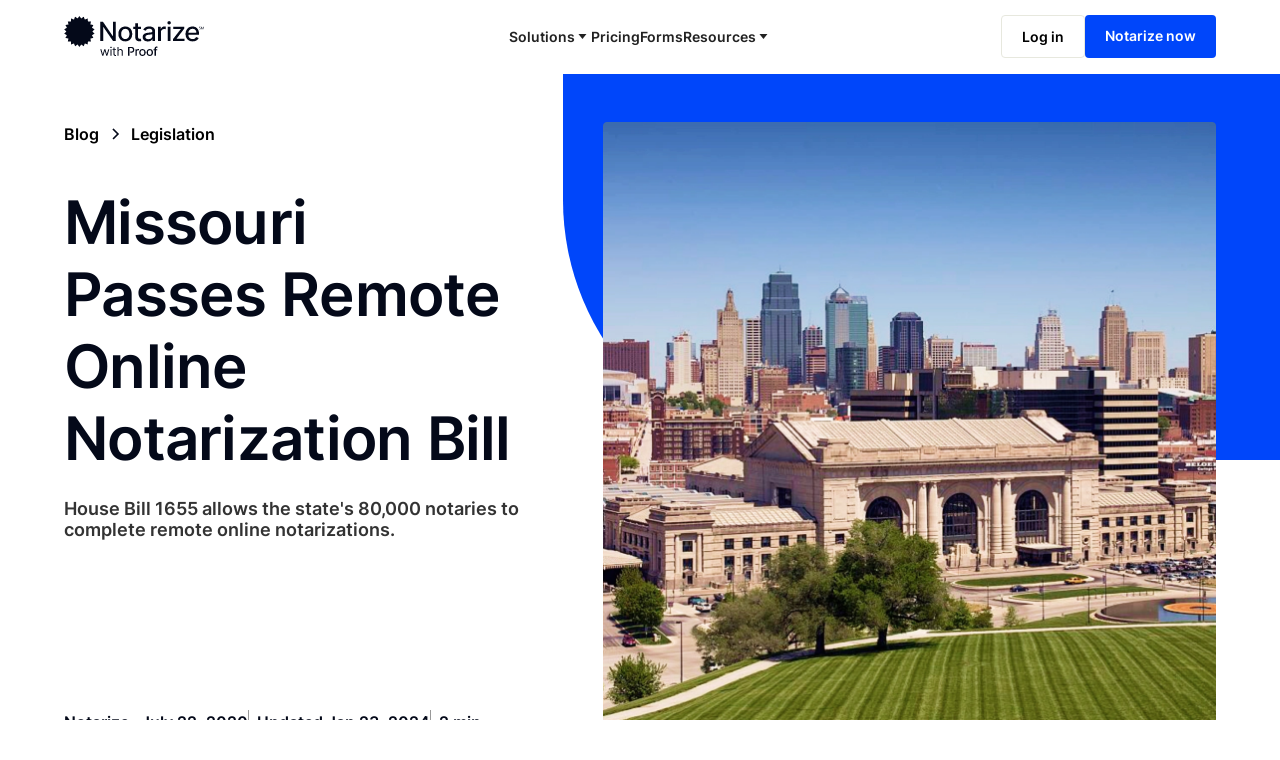

--- FILE ---
content_type: image/svg+xml
request_url: https://cdn.prod.website-files.com/64b97d4af1e5e7be5d4fcecb/6514731502fa65e0d74587db_app-store.svg
body_size: 3967
content:
<svg width="455" height="177" viewBox="0 0 455 177" fill="none" xmlns="http://www.w3.org/2000/svg">
<path d="M140.821 44.3276V67.2647H147.762C151.446 67.2647 154.279 66.1389 156.545 64.0282C158.812 61.9174 159.803 59.103 159.803 55.7258C159.803 52.3486 158.67 49.5342 156.545 47.4234C154.42 45.3127 151.446 44.3276 147.762 44.3276H140.821ZM147.762 47.7049C150.312 47.7049 152.437 48.4085 153.854 49.9564C155.412 51.3635 156.12 53.3336 156.12 55.8665C156.12 58.2587 155.412 60.2288 153.854 61.7767C152.295 63.3246 150.312 64.0282 147.762 64.0282H144.363V47.7049H147.762Z" fill="white"/>
<path d="M170.877 49.8643C168.491 49.8643 166.386 50.7237 164.702 52.4426C163.018 54.1614 162.176 56.31 162.176 58.8884C162.176 61.4667 163.018 63.6153 164.702 65.3341C166.386 67.053 168.351 67.9124 170.877 68.0557C173.262 68.0557 175.367 67.1962 177.051 65.4774C178.735 63.7585 179.577 61.6099 179.577 59.0316C179.577 56.4533 178.735 54.3047 177.051 52.5858C175.227 50.7237 173.262 49.8643 170.877 49.8643ZM170.877 53.302C172.28 53.302 173.543 53.875 174.525 55.0209C175.507 56.0236 175.928 57.456 175.928 59.0316C175.928 60.6072 175.367 62.0396 174.525 63.0423C173.543 64.045 172.28 64.6179 170.877 64.6179C169.473 64.6179 168.21 64.045 167.228 63.0423C166.246 61.8964 165.825 60.6072 165.825 59.0316C165.825 57.456 166.246 56.0236 167.228 55.0209C168.21 53.875 169.473 53.302 170.877 53.302Z" fill="white"/>
<path d="M200.749 61.4667L195.639 49.8643H194.361L189.392 61.6099L184.992 50.294H181.159L188.541 68.0557H189.818L195.071 56.4533L200.324 68.0557H201.601L208.841 50.294H205.008L200.749 61.4667Z" fill="white"/>
<path d="M220.101 49.8643C218.146 49.8643 216.472 50.5659 215.215 51.9692V50.2852H212.005V67.2648H215.495V57.1612C215.495 54.7757 217.03 53.2321 219.263 53.2321C221.357 53.2321 222.752 54.7757 222.752 57.1612V67.2648H226.242V56.5999C226.242 52.5305 223.869 49.8643 220.101 49.8643Z" fill="white"/>
<path d="M230.987 41.1636V67.2643H234.151V41.1636H230.987Z" fill="white"/>
<path d="M246.806 49.8643C244.42 49.8643 242.315 50.7237 240.632 52.4426C238.948 54.1614 238.106 56.31 238.106 58.8884C238.106 61.4667 238.948 63.6153 240.632 65.3341C242.315 67.053 244.28 67.9124 246.806 68.0557C249.191 68.0557 251.296 67.1962 252.98 65.4774C254.664 63.7585 255.506 61.6099 255.506 59.0316C255.506 56.4533 254.664 54.3047 252.98 52.5858C251.296 50.7237 249.191 49.8643 246.806 49.8643ZM246.946 53.302C248.35 53.302 249.612 53.875 250.595 55.0209C251.577 56.0236 251.998 57.456 251.998 59.0316C251.998 60.6072 251.437 62.0396 250.595 63.0423C249.612 64.045 248.35 64.6179 246.946 64.6179C245.543 64.6179 244.28 64.045 243.298 63.0423C242.315 61.8964 241.895 60.6072 241.895 59.0316C241.895 57.456 242.315 56.0236 243.298 55.0209C244.14 53.875 245.403 53.302 246.946 53.302Z" fill="white"/>
<path d="M266.282 49.8643C263.322 49.8643 261.066 51.1534 259.375 53.5885L261.348 55.7371C262.758 54.0182 264.308 53.1588 265.859 53.1588C268.114 53.1588 269.383 54.4479 269.383 56.883V58.0289H264.731C261.066 58.0289 258.67 60.0343 258.67 63.0423C258.67 66.0503 260.925 68.0557 264.449 68.0557C266.705 68.0557 268.396 67.3395 269.665 65.7639V67.7692H272.907V57.3127C272.907 52.4426 270.228 49.8643 266.282 49.8643ZM265.154 65.1909C263.463 65.1909 262.335 64.3315 262.335 62.8991C262.335 61.4667 263.322 60.7505 265.295 60.7505H269.524V61.0369C269.383 63.472 267.55 65.1909 265.154 65.1909Z" fill="white"/>
<path d="M290.039 52.6068C288.804 50.8904 287.019 50.0321 284.686 50.0321C282.489 50.0321 280.568 50.8904 279.058 52.6068C277.548 54.3233 276.861 56.4689 276.861 59.0437C276.861 61.6184 277.548 63.764 279.058 65.4805C280.568 67.197 282.352 68.0553 284.686 68.0553C287.157 68.0553 289.078 67.054 290.314 65.1944V67.6261H293.471V41.1636H290.039V52.6068ZM285.372 64.7653C283.999 64.7653 282.764 64.1932 281.803 63.1919C280.842 62.1906 280.43 60.7602 280.43 59.0437C280.43 57.3272 280.842 56.0398 281.803 55.0385C282.764 54.0372 283.862 53.4651 285.372 53.4651C286.607 53.4651 287.843 53.8942 288.804 54.8955C289.765 55.8968 290.176 57.3272 290.176 59.0437C290.176 62.9058 287.98 64.7653 285.372 64.7653Z" fill="white"/>
<path d="M315.617 49.8643C313.231 49.8643 311.127 50.7237 309.443 52.4426C307.759 54.1614 306.917 56.31 306.917 58.8884C306.917 61.4667 307.759 63.6153 309.443 65.3341C311.127 67.053 313.091 67.9124 315.617 68.0557C318.003 68.0557 320.107 67.1962 321.791 65.4774C323.475 63.7585 324.317 61.6099 324.317 59.0316C324.317 56.4533 323.475 54.3047 321.791 52.5858C319.967 50.7237 318.003 49.8643 315.617 49.8643ZM315.617 53.302C317.02 53.302 318.283 53.875 319.266 55.0209C320.248 56.0236 320.669 57.456 320.669 59.0316C320.669 60.6072 320.107 62.0396 319.266 63.0423C318.283 64.045 317.02 64.6179 315.617 64.6179C314.214 64.6179 312.951 64.045 311.969 63.0423C310.986 61.8964 310.565 60.6072 310.565 59.0316C310.565 57.456 310.986 56.0236 311.969 55.0209C312.951 53.875 314.214 53.302 315.617 53.302Z" fill="white"/>
<path d="M336.817 49.8643C334.755 49.8643 332.987 50.5659 331.661 51.9692V50.2852H328.272V67.2648H331.955V57.1612C331.955 54.7757 333.576 53.2321 335.933 53.2321C338.143 53.2321 339.616 54.7757 339.616 57.1612V67.2648H343.3V56.5999C343.3 52.5305 340.942 49.8643 336.817 49.8643Z" fill="white"/>
<path d="M364.741 64.7691C362.596 64.7691 361.453 64.0547 361.453 61.7686V53.6246H366.456V50.4813H361.453V45.9092H357.879V50.4813H355.164V53.6246H357.879V62.0544C357.879 66.055 360.166 68.0553 364.026 68.0553C364.883 68.0553 365.884 67.9124 367.028 67.6266V64.4833C365.884 64.7691 365.169 64.7691 364.741 64.7691Z" fill="white"/>
<path d="M378.884 49.7698C376.821 49.7698 375.201 50.4752 373.875 51.886V41.1636H370.191V67.2643H373.875V57.1062C373.875 54.7078 375.495 53.1558 377.853 53.1558C380.063 53.1558 381.536 54.7078 381.536 57.1062V67.2643H385.219V56.5419C385.219 52.5915 382.862 49.7698 378.884 49.7698Z" fill="white"/>
<path d="M404.992 57.8857C404.992 55.5938 404.293 53.7317 402.893 52.1561C401.493 50.5805 399.673 49.8643 397.573 49.8643C395.193 49.8643 393.233 50.7237 391.554 52.5858C389.874 54.3047 389.174 56.4533 389.174 59.0316C389.174 61.6099 390.014 63.7585 391.694 65.4774C393.373 67.1962 395.473 68.0557 397.993 68.0557C400.513 68.0557 402.613 67.1963 404.432 65.1909L402.753 62.6126C401.353 64.045 399.673 64.6179 397.993 64.6179C395.193 64.6179 393.093 62.8991 392.674 60.0343H404.852C404.852 59.3181 404.992 58.6019 404.992 57.8857ZM397.293 53.0155C399.673 53.0155 401.493 54.7344 401.493 57.3127H392.674C393.093 54.7344 394.913 53.0155 397.293 53.0155Z" fill="white"/>
<path d="M177.995 128.957L159.3 85.4561H156.999L138.448 128.957H145.639L148.658 121.824H167.641L170.661 128.957H177.995ZM151.103 115.949L158.15 98.1847L165.052 115.949H151.103Z" fill="white"/>
<path d="M199.465 95.7378C195.005 95.7378 191.103 97.7288 188.873 101.142V96.5911H182.74V140.821H189.291V125.035C191.66 128.163 195.145 129.586 199.465 129.586C203.786 129.586 207.409 128.021 210.197 124.75C212.984 121.479 214.378 117.497 214.378 112.662C214.378 107.826 212.984 103.844 210.197 100.573C207.409 97.3022 203.786 95.7378 199.465 95.7378ZM198.35 123.186C195.841 123.186 193.611 122.333 191.8 120.484C189.988 118.635 189.152 116.075 189.152 112.52C189.152 105.551 193.333 101.995 198.35 101.995C200.998 101.995 203.228 102.991 205.04 104.982C206.852 106.973 207.688 109.533 207.688 112.662C207.688 115.791 206.852 118.208 205.04 120.199C203.228 122.19 200.998 123.186 198.35 123.186Z" fill="white"/>
<path d="M237.43 95.7378C232.97 95.7378 229.068 97.7288 226.838 101.142V96.5911H220.705V140.821H227.256V125.035C229.625 128.163 233.109 129.586 237.43 129.586C241.75 129.586 245.374 128.021 248.161 124.75C250.949 121.479 252.343 117.497 252.343 112.662C252.343 107.826 250.949 103.844 248.161 100.573C245.374 97.3022 241.75 95.7378 237.43 95.7378ZM236.454 123.186C233.946 123.186 231.716 122.333 229.904 120.484C228.092 118.635 227.256 116.075 227.256 112.52C227.256 105.551 231.437 101.995 236.454 101.995C239.102 101.995 241.332 102.991 243.144 104.982C244.956 106.973 245.792 109.533 245.792 112.662C245.792 115.791 244.956 118.208 243.144 120.199C241.193 122.19 239.102 123.186 236.454 123.186Z" fill="white"/>
<path d="M288.449 85.4561C284.809 85.4561 281.728 86.5774 279.208 88.6799C276.687 90.7823 275.427 93.5856 275.427 97.0898C275.427 102.556 278.928 106.06 284.949 109.004L289.429 111.246C293.77 113.349 295.45 114.61 295.45 117.694C295.45 121.338 292.65 123.721 288.309 123.721C284.108 123.721 280.608 121.478 277.527 116.853L272.907 120.497C276.127 126.244 281.728 129.748 288.449 129.748C292.37 129.748 295.73 128.627 298.251 126.384C300.911 124.142 302.171 121.058 302.171 117.414C302.171 111.807 298.951 108.443 292.37 105.219L287.749 102.977C283.548 100.874 282.008 99.7529 282.008 96.8094C282.008 93.4455 284.809 91.6233 288.169 91.6233C291.67 91.6233 294.61 93.4455 296.85 96.8094L301.471 93.1651C299.091 88.5397 294.19 85.4561 288.449 85.4561Z" fill="white"/>
<path d="M322.695 123.691C318.837 123.691 316.77 122.283 316.77 118.198V102.986H325.726V97.0707H316.77V88.6196H310.295V97.0707H305.335V102.986H310.295V118.621C310.295 126.086 314.428 129.748 321.317 129.748C322.832 129.748 324.623 129.466 326.69 129.044V123.269C324.899 123.551 323.659 123.691 322.695 123.691Z" fill="white"/>
<path d="M345.998 95.7378C341.505 95.7378 337.575 97.4598 334.486 100.617C331.398 103.917 329.854 107.936 329.854 112.671C329.854 117.407 331.398 121.568 334.486 124.725C337.575 128.026 341.365 129.604 345.998 129.748C350.49 129.748 354.28 128.026 357.509 124.869C360.738 121.568 362.282 117.55 362.282 112.671C362.282 107.936 360.597 103.774 357.509 100.617C354.421 97.4598 350.49 95.7378 345.998 95.7378ZM346.138 102.195C348.805 102.195 351.051 103.2 352.876 105.352C354.701 107.361 355.684 109.801 355.684 112.958C355.684 115.972 354.701 118.411 352.876 120.564C351.051 122.573 348.805 123.577 346.138 123.577C343.33 123.577 341.084 122.573 339.4 120.564C337.575 118.555 336.732 115.972 336.732 112.958C336.732 109.945 337.575 107.361 339.4 105.352C341.084 103.2 343.33 102.195 346.138 102.195Z" fill="white"/>
<path d="M383.643 96.5288C379.885 96.5288 376.962 98.0865 374.734 101.06V96.812H368.609V128.957H375.152V111.822C375.152 106.158 378.91 102.901 384.061 102.901H386.01V96.812C385.453 96.6704 384.618 96.5288 383.643 96.5288Z" fill="white"/>
<path d="M418.438 110.742C418.438 106.455 417.027 102.883 414.346 100.025C411.665 97.1668 408.279 95.7378 404.187 95.7378C399.671 95.7378 395.861 97.4526 392.898 100.739C389.794 104.026 388.383 108.027 388.383 112.743C388.383 117.601 389.935 121.603 393.039 124.889C396.144 128.176 400.095 129.748 404.892 129.748C409.549 129.748 413.641 128.033 417.168 124.461L414.064 119.745C411.242 122.317 408.279 123.603 405.033 123.603C399.671 123.603 395.861 120.459 395.015 115.029H418.015C418.156 113.6 418.438 112.171 418.438 110.742ZM403.904 101.74C408.42 101.74 411.806 104.883 411.806 109.742H395.015C396.002 104.883 399.53 101.74 403.904 101.74Z" fill="white"/>
<path d="M107.912 89.2743C107.771 77.0192 118.603 71.1029 119.025 70.8212C112.976 62.5102 103.41 61.3833 100.175 61.2425C92.2966 60.3973 84.5593 65.7501 80.4797 65.7501C76.4001 65.7501 70.0696 61.3833 63.4578 61.5242C54.8765 61.665 46.7172 66.3135 42.3562 73.6384C33.2122 88.4291 39.9647 110.263 48.8273 122.236C53.1883 128.153 58.2527 134.632 65.0052 134.491C71.617 134.21 74.0086 130.547 81.8865 130.547C89.7644 130.547 92.0152 134.491 98.9084 134.351C105.942 134.21 110.444 128.434 114.664 122.518C119.729 115.757 121.698 109.136 121.839 108.854C121.557 108.713 108.052 103.924 107.912 89.2743ZM94.9695 53.495C98.4864 49.4099 100.878 43.7754 100.175 38C95.1101 38.1409 88.639 41.2399 84.9814 45.3249C81.7458 48.8465 78.7916 54.7627 79.6356 60.2564C85.4034 60.679 91.3118 57.4391 94.9695 53.495Z" fill="white"/>
<rect x="1" y="1" width="453" height="175" rx="14.8068" stroke="white" stroke-width="2"/>
</svg>


--- FILE ---
content_type: image/svg+xml
request_url: https://cdn.prod.website-files.com/64b97d4af1e5e7be5d4fcecb/6542594f488f3611fe1cc816_Notarize-with-Proof-Seal-blue.svg
body_size: 22950
content:
<svg width="650" height="650" viewBox="0 0 650 650" fill="none" xmlns="http://www.w3.org/2000/svg">
<g clip-path="url(#clip0_2946_96861)">
<path d="M325 474.5L306.9 450.9L282.9 468.4L272.2 440.7L244.2 450.7L241.7 421.1L212 422.8L217.9 393.7L189 387L202.9 360.7L177 346.3L197.7 325L177 303.7L202.9 289.1L189 262.9L217.9 256.2L212 227.1L241.7 228.8L244.2 199.2L272.2 209.2L282.9 181.5L306.9 199L325 175.4L343.1 199L367.1 181.5L377.8 209.2L405.8 199.2L408.3 228.8L438 227.1L432.1 256.2L461 262.9L447.1 289.2L473 303.8L452.2 325L472.9 346.3L447 360.9L460.9 387.2L432 393.9L437.9 423L408.2 421.3L405.7 450.9L377.7 440.9L367 468.6L343 451.1L325 474.5ZM308.4 440.5L325 462.1L341.6 440.5L363.6 456.5L373.4 431.1L399 440.3L401.3 413.2L428.5 414.8L423 388.1L449.5 382L436.7 357.9L460.4 344.5L441.4 325L460.4 305.5L436.7 292.1L449.5 268L423 261.9L428.5 235.2L401.3 236.8L399 209.7L373.4 218.9L363.6 193.5L341.6 209.5L325 187.9L308.4 209.5L286.4 193.5L276.6 218.9L251 209.7L248.7 236.8L221.5 235.2L227 261.9L200.5 268L213.3 292.1L189.6 305.5L208.6 325L189.6 344.5L213.3 357.9L200.5 382L227 388.1L221.5 414.8L248.7 413.2L251 440.3L276.6 431.1L286.4 456.5L308.4 440.5Z" fill="#1175D1"/>
<path d="M358.2 259.601V355.701H357L290.4 259.601H272.1V390.401H291.8V294.501H293L359.5 390.401H377.6V259.601H358.2Z" fill="#1175D1"/>
<path d="M333.8 78.8004C330.5 78.7004 328 75.9004 328.1 72.7004C328.2 69.4004 331 66.9004 334.2 67.0004C337.5 67.1004 340 69.8004 339.9 73.1004C339.8 76.3004 337.2 78.8004 334 78.8004H333.8ZM309.6 73.1004C309.5 69.8004 312 67.1004 315.3 66.9004C318.6 66.8004 321.3 69.3004 321.5 72.6004C321.6 75.9004 319.1 78.6004 315.8 78.8004H315.6C312.4 78.8004 309.8 76.3004 309.6 73.1004ZM351.7 80.1004C348.4 79.8004 346.1 76.8004 346.4 73.6004C346.8 70.3004 349.7 68.0004 352.9 68.4004C356.2 68.8004 358.5 71.7004 358.1 74.9004C357.8 77.9004 355.2 80.2004 352.2 80.2004C352.2 80.1004 351.9 80.1004 351.7 80.1004ZM291.3 74.9004C290.9 71.6004 293.3 68.7004 296.5 68.4004C299.8 68.0004 302.7 70.4004 303 73.6004C303.4 76.9004 301 79.8004 297.8 80.2004C297.6 80.2004 297.3 80.2004 297.1 80.2004C294.2 80.1004 291.6 77.9004 291.3 74.9004ZM369.5 82.6004C366.3 82.0004 364.2 78.9004 364.8 75.7004C365.4 72.5004 368.5 70.3004 371.7 70.9004C374.9 71.5004 377.1 74.6004 376.5 77.8004C376 80.7004 373.5 82.7004 370.7 82.7004C370.2 82.7004 369.9 82.7004 369.5 82.6004ZM273.1 78.0004C272.5 74.8004 274.6 71.7004 277.9 71.1004C281.1 70.5004 284.2 72.6004 284.8 75.9004C285.4 79.1004 283.3 82.2004 280 82.8004C279.7 82.9004 279.3 82.9004 278.9 82.9004C276.1 82.8004 273.6 80.8004 273.1 78.0004ZM387.1 86.5004C383.9 85.7004 382 82.5004 382.9 79.3004C383.7 76.1004 386.9 74.2004 390.1 75.1004C393.3 75.9004 395.2 79.1004 394.3 82.3004C393.6 84.9004 391.2 86.7004 388.6 86.7004C388.1 86.7004 387.6 86.6004 387.1 86.5004ZM255.2 82.4004C254.4 79.2004 256.3 76.0004 259.5 75.2004C262.7 74.4004 265.9 76.3004 266.7 79.4004C267.5 82.6004 265.6 85.8004 262.5 86.6004C262 86.7004 261.5 86.8004 261 86.8004C258.3 86.8004 255.9 85.1004 255.2 82.4004ZM404.3 91.7004C401.2 90.7004 399.5 87.3004 400.6 84.2004C401.7 81.1004 405 79.5004 408.1 80.5004C411.2 81.5004 412.9 84.9004 411.8 88.0004C411 90.5004 408.7 92.0004 406.2 92.0004C405.6 92.0004 405 91.9004 404.3 91.7004ZM237.7 88.1004C236.6 85.0004 238.3 81.6004 241.4 80.6004C244.5 79.5004 247.9 81.2004 248.9 84.3004C250 87.4004 248.3 90.7004 245.2 91.8004C244.6 92.0004 243.9 92.1004 243.3 92.1004C240.9 92.1004 238.6 90.6004 237.7 88.1004ZM421.2 98.1004C418.2 96.8004 416.8 93.3004 418 90.3004C419.3 87.3004 422.8 85.9004 425.8 87.2004C428.8 88.5004 430.2 91.9004 429 95.0004C428 97.2004 425.8 98.6004 423.5 98.6004C422.7 98.6004 421.9 98.4004 421.2 98.1004ZM220.7 95.1004C219.4 92.1004 220.8 88.6004 223.8 87.3004C226.8 86.0004 230.3 87.4004 231.6 90.4004C232.9 93.4004 231.5 96.9004 228.5 98.2004C227.7 98.5004 227 98.7004 226.2 98.7004C223.8 98.7004 221.6 97.4004 220.7 95.1004ZM437.5 105.7C434.6 104.2 433.4 100.6 434.9 97.7004C436.4 94.8004 440 93.6004 442.9 95.1004C445.8 96.6004 446.9 100.2 445.4 103.1C444.4 105.1 442.3 106.3 440.1 106.3C439.3 106.4 438.3 106.2 437.5 105.7ZM204.2 103.4C202.7 100.5 203.8 96.9004 206.7 95.4004C209.6 93.9004 213.2 95.1004 214.7 97.9004C216.2 100.8 215.1 104.4 212.2 105.9C211.3 106.4 210.4 106.6 209.5 106.6C207.3 106.6 205.2 105.4 204.2 103.4ZM453.2 114.5C450.4 112.8 449.5 109.1 451.2 106.4C452.9 103.6 456.6 102.7 459.3 104.4C462.1 106.1 463 109.8 461.3 112.5C460.2 114.3 458.2 115.4 456.2 115.4C455.2 115.4 454.1 115.1 453.2 114.5ZM188.4 112.8C186.7 110 187.6 106.4 190.4 104.7C193.2 103 196.8 103.9 198.5 106.7C200.2 109.5 199.4 113.1 196.5 114.8C195.5 115.4 194.5 115.7 193.4 115.7C191.4 115.6 189.5 114.6 188.4 112.8ZM468.2 124.5C465.5 122.6 464.9 118.9 466.8 116.2C468.7 113.6 472.4 112.9 475.1 114.8C477.8 116.7 478.4 120.4 476.5 123C475.3 124.6 473.5 125.5 471.7 125.5C470.4 125.6 469.2 125.2 468.2 124.5ZM173.3 123.3C171.4 120.7 172 117 174.7 115C177.3 113.1 181 113.7 183 116.3C184.9 119 184.3 122.7 181.6 124.6C180.6 125.4 179.4 125.7 178.1 125.7C176.2 125.8 174.4 124.9 173.3 123.3ZM482.5 135.5C480 133.4 479.6 129.7 481.7 127.2C483.8 124.7 487.5 124.4 490 126.5C492.5 128.6 492.9 132.3 490.8 134.8C489.7 136.2 488 136.9 486.3 136.9C484.9 136.9 483.6 136.4 482.5 135.5ZM159 135C156.9 132.5 157.2 128.7 159.7 126.7C162.2 124.6 165.9 124.9 168 127.4C170.1 129.9 169.8 133.7 167.2 135.7C166.1 136.6 164.8 137.1 163.4 137.1C161.8 137.1 160.1 136.3 159 135ZM495.9 147.5C493.5 145.2 493.5 141.5 495.7 139.1C498 136.7 501.7 136.7 504.1 138.9C506.5 141.2 506.5 144.9 504.3 147.3C503.2 148.5 501.6 149.1 500 149.1C498.5 149.2 497 148.6 495.9 147.5ZM145.5 147.6C143.2 145.2 143.3 141.5 145.6 139.2C148 136.9 151.7 137 154 139.3C156.3 141.7 156.2 145.4 153.8 147.7C152.7 148.8 151.2 149.4 149.7 149.4C148.2 149.4 146.7 148.8 145.5 147.6ZM508.4 160.4C506.2 158 506.4 154.2 508.8 152C511.2 149.8 515 150 517.2 152.5C519.4 154.9 519.2 158.7 516.7 160.8C515.6 161.8 514.2 162.3 512.7 162.3C511.2 162.4 509.5 161.7 508.4 160.4ZM133.1 161.1C130.7 158.9 130.5 155.2 132.6 152.8C134.8 150.4 138.5 150.2 140.9 152.3C143.3 154.5 143.5 158.2 141.4 160.7C140.2 162 138.6 162.7 137 162.7C135.6 162.7 134.2 162.2 133.1 161.1ZM519.9 174.2C517.9 171.6 518.3 167.9 520.9 165.9C523.5 163.9 527.2 164.4 529.2 166.9C531.2 169.5 530.7 173.2 528.2 175.2C527.1 176 525.8 176.4 524.6 176.4C522.8 176.5 521.1 175.7 519.9 174.2ZM121.6 175.6C119 173.6 118.5 169.9 120.5 167.3C122.5 164.7 126.2 164.2 128.8 166.2C131.4 168.2 131.9 171.9 129.9 174.5C128.7 176 127 176.8 125.2 176.8C124 176.8 122.7 176.4 121.6 175.6ZM530.4 188.9C528.6 186.2 529.3 182.5 532.1 180.7C534.8 178.9 538.5 179.6 540.3 182.4C542.1 185.1 541.3 188.8 538.6 190.6C537.6 191.3 536.5 191.6 535.3 191.6C533.4 191.5 531.5 190.6 530.4 188.9ZM111.2 190.8C108.5 189 107.7 185.3 109.5 182.6C111.3 179.9 115 179.1 117.7 180.9C120.4 182.7 121.2 186.4 119.4 189.1C118.3 190.8 116.4 191.7 114.5 191.7C113.4 191.8 112.2 191.5 111.2 190.8ZM539.8 204.2C538.2 201.3 539.2 197.7 542 196.1C544.9 194.5 548.5 195.5 550.1 198.3C551.7 201.2 550.7 204.8 547.9 206.4C547 206.9 546 207.1 545 207.1C542.9 207.2 540.9 206.1 539.8 204.2ZM102 206.8C99.0998 205.2 98.0998 201.6 99.6998 198.7C101.3 195.9 104.9 194.9 107.8 196.5C110.6 198.1 111.7 201.7 110 204.6C108.9 206.5 106.9 207.6 104.8 207.6C103.9 207.5 102.9 207.3 102 206.8ZM548 220.2C546.6 217.3 547.9 213.7 550.8 212.3C553.7 210.9 557.3 212.2 558.7 215.1C560.1 218 558.8 221.6 555.9 223C555.1 223.4 554.2 223.6 553.4 223.6C551.2 223.6 549 222.3 548 220.2ZM93.8998 223.4C90.9998 222 89.6998 218.5 91.0998 215.5C92.4998 212.5 95.9998 211.3 98.9998 212.6C102 214 103.2 217.5 101.8 220.5C100.8 222.6 98.6998 223.9 96.3998 223.9C95.5998 223.9 94.6998 223.8 93.8998 223.4ZM555.1 236.7C553.9 233.7 555.5 230.2 558.5 229.1C561.5 227.9 565 229.5 566.2 232.5C567.3 235.6 565.8 239 562.8 240.1C562.1 240.4 561.4 240.5 560.7 240.5C558.2 240.5 556 239.1 555.1 236.7ZM87.0998 240.5C83.9998 239.3 82.4998 235.9 83.6998 232.8C84.8998 229.8 88.2998 228.2 91.2998 229.4C94.2998 230.5 95.8998 234 94.6998 237C93.7998 239.4 91.4998 240.8 89.1998 240.8C88.4998 240.9 87.7998 240.8 87.0998 240.5ZM560.9 253.7C560 250.6 561.7 247.3 564.9 246.3C568 245.4 571.4 247.1 572.3 250.3C573.2 253.4 571.5 256.7 568.3 257.7C567.7 257.9 567.2 258 566.6 258C564 257.9 561.7 256.3 560.9 253.7ZM81.5998 258.1C78.4998 257.1 76.6998 253.8 77.5998 250.7C78.4998 247.6 81.7998 245.8 84.9998 246.7C88.0998 247.6 89.8998 250.9 88.9998 254.1C88.2998 256.7 85.8998 258.3 83.3998 258.3C82.6998 258.4 82.1998 258.3 81.5998 258.1ZM565.5 271.1C564.8 267.9 566.8 264.8 570 264C573.2 263.3 576.3 265.3 577.1 268.5C577.8 271.7 575.8 274.8 572.6 275.6C572.2 275.7 571.7 275.7 571.3 275.7C568.5 275.8 566.1 273.9 565.5 271.1ZM77.3998 276.1C74.1998 275.4 72.1998 272.2 72.8998 269.1C73.5998 265.9 76.7998 263.9 79.9998 264.6C83.1998 265.3 85.1998 268.5 84.4998 271.7C83.8998 274.5 81.4998 276.4 78.6998 276.4C78.1998 276.2 77.7998 276.2 77.3998 276.1ZM568.7 288.8C568.2 285.5 570.5 282.5 573.7 282.1C576.9 281.6 579.9 283.9 580.4 287.1C580.9 290.3 578.6 293.3 575.4 293.8C575.1 293.9 574.8 293.9 574.5 293.9C571.7 293.9 569.2 291.8 568.7 288.8ZM74.4998 294.3C71.2998 293.8 68.9998 290.8 69.4998 287.6C69.9998 284.4 72.9998 282.1 76.1998 282.6C79.3998 283.1 81.6998 286.1 81.1998 289.3C80.7998 292.2 78.2998 294.4 75.3998 294.4C75.0998 294.3 74.7998 294.3 74.4998 294.3ZM570.7 306.7C570.5 303.4 572.9 300.6 576.2 300.4C579.5 300.2 582.3 302.6 582.5 305.9C582.7 309.2 580.3 312 577 312.2H576.6C573.5 312.2 570.9 309.8 570.7 306.7ZM72.8998 312.6C69.5998 312.4 67.1998 309.5 67.3998 306.3C67.5998 303 70.4998 300.6 73.6998 300.8C76.9998 301 79.3998 303.9 79.1998 307.1C78.9998 310.2 76.3998 312.6 73.2998 312.6H72.8998ZM571.4 325C571.4 324.9 571.4 324.8 571.4 324.7C571.4 321.4 574 318.8 577.3 318.8C580.6 318.8 583.2 321.4 583.2 324.7V324.9V325.1C583.2 328.4 580.6 331 577.3 331C574 330.9 571.4 328.3 571.4 325ZM66.7998 325.1C66.7998 321.8 69.3998 319.2 72.6998 319.2C75.9998 319.2 78.5998 321.8 78.5998 325.1C78.5998 328.4 75.9998 331 72.6998 331C69.3998 331.1 66.7998 328.4 66.7998 325.1ZM576.2 349.3C572.9 349.1 570.5 346.2 570.7 343C570.9 339.7 573.8 337.3 577 337.5C580.3 337.7 582.7 340.6 582.5 343.8C582.3 346.9 579.7 349.3 576.6 349.3H576.2ZM67.4998 344C67.2998 340.7 69.6998 337.9 72.9998 337.7C76.2998 337.5 79.0998 339.9 79.2998 343.2C79.4998 346.4 77.0998 349.3 73.7998 349.5C73.5998 349.5 73.4998 349.5 73.2998 349.5C70.2998 349.5 67.6998 347.1 67.4998 344ZM573.8 367.6C570.6 367.1 568.3 364.1 568.8 360.9C569.3 357.7 572.3 355.4 575.5 355.9C578.7 356.4 581 359.4 580.5 362.6C580.1 365.5 577.6 367.7 574.7 367.7C574.4 367.6 574.1 367.6 573.8 367.6ZM69.4998 362.7C68.9998 359.5 71.2998 356.5 74.4998 356C77.6998 355.5 80.6998 357.8 81.1998 361C81.6998 364.2 79.3998 367.2 76.1998 367.7C75.8998 367.8 75.5998 367.8 75.2998 367.8C72.4998 367.8 69.9998 365.7 69.4998 362.7ZM570 385.6C566.8 384.9 564.8 381.7 565.5 378.5C566.2 375.3 569.4 373.3 572.6 374C575.8 374.7 577.8 377.9 577.1 381C576.5 383.8 574.1 385.7 571.3 385.7C570.9 385.8 570.5 385.7 570 385.6ZM72.8998 381.3C72.1998 378.1 74.1998 374.9 77.3998 374.2C80.5998 373.5 83.7998 375.5 84.4998 378.7C85.1998 381.9 83.1998 385 79.9998 385.8C79.5998 385.9 79.0998 385.9 78.6998 385.9C75.9998 385.9 73.4998 384 72.8998 381.3ZM565 403.4C561.9 402.5 560.1 399.1 561 396C561.9 392.9 565.2 391.1 568.4 392C571.5 392.9 573.3 396.3 572.4 399.4C571.6 402 569.3 403.6 566.8 403.6C566.1 403.6 565.5 403.5 565 403.4ZM77.6998 399.5C76.6998 396.4 78.4998 393.1 81.6998 392.1C84.7998 391.2 88.0998 392.9 89.0998 396.1C89.9998 399.2 88.1998 402.5 85.0998 403.5C84.4998 403.7 83.9998 403.8 83.3998 403.8C80.7998 403.8 78.4998 402.1 77.6998 399.5ZM558.6 420.7C555.5 419.5 554 416.1 555.2 413.1C556.4 410 559.8 408.5 562.9 409.7C565.9 410.9 567.5 414.3 566.3 417.3C565.4 419.7 563.2 421.1 560.8 421.1C560 421.1 559.3 420.9 558.6 420.7ZM83.7998 417.4C82.5998 414.4 84.0998 410.9 87.1998 409.8C90.1998 408.6 93.6998 410.1 94.7998 413.2C95.9998 416.2 94.4998 419.7 91.3998 420.8C90.6998 421.1 89.9998 421.2 89.2998 421.2C86.8998 421.2 84.6998 419.7 83.7998 417.4ZM551 437.5C548 436.1 546.8 432.6 548.2 429.6C549.6 426.7 553.1 425.4 556.1 426.8C559 428.2 560.3 431.7 558.9 434.7C557.9 436.8 555.8 438.1 553.5 438.1C552.6 438 551.8 437.9 551 437.5ZM91.1998 434.7C89.7998 431.8 91.0998 428.2 93.9998 426.8C96.9998 425.4 100.5 426.7 101.9 429.6C103.3 432.6 102 436.1 99.0998 437.5C98.2998 437.9 97.3998 438.1 96.5998 438.1C94.2998 438.1 92.1998 436.8 91.1998 434.7ZM542.1 453.7C539.3 452.1 538.2 448.5 539.9 445.6C541.5 442.7 545.1 441.7 548 443.4C550.8 445 551.9 448.6 550.2 451.5C549.1 453.4 547.1 454.5 545 454.5C544.1 454.4 543.1 454.2 542.1 453.7ZM99.7998 451.5C98.1998 448.6 99.1998 445 102 443.4C104.8 441.8 108.4 442.8 110.1 445.7C111.7 448.5 110.7 452.1 107.9 453.8C107 454.3 106 454.5 105 454.5C102.9 454.5 100.9 453.4 99.7998 451.5ZM532.2 469.2C529.5 467.4 528.7 463.7 530.5 461C532.3 458.3 536 457.5 538.7 459.3C541.4 461.1 542.2 464.8 540.4 467.5C539.3 469.2 537.4 470.1 535.5 470.1C534.3 470.2 533.2 469.9 532.2 469.2ZM109.6 467.6C107.8 464.9 108.6 461.2 111.3 459.4C114 457.6 117.7 458.3 119.5 461.1C121.3 463.8 120.6 467.5 117.8 469.3C116.8 470 115.7 470.3 114.5 470.3C112.7 470.2 110.8 469.3 109.6 467.6ZM521.1 483.9C518.5 481.9 518 478.2 520 475.6C522 473 525.7 472.6 528.3 474.6C530.9 476.6 531.4 480.3 529.4 482.9C528.2 484.4 526.5 485.2 524.7 485.2C523.4 485.2 522.2 484.7 521.1 483.9ZM120.6 482.9C118.6 480.3 119.1 476.6 121.7 474.6C124.3 472.6 128 473.1 130 475.7C132 478.3 131.5 482 129 484C127.9 484.8 126.6 485.2 125.4 485.2C123.6 485.2 121.8 484.4 120.6 482.9ZM508.9 497.8C506.5 495.6 506.3 491.9 508.4 489.4C510.6 487 514.3 486.8 516.8 488.9C519.2 491.1 519.4 494.8 517.2 497.3C516.1 498.6 514.4 499.3 512.8 499.3C511.5 499.3 510.1 498.8 508.9 497.8ZM132.7 497.3C130.5 494.9 130.7 491.1 133.1 489C135.6 486.8 139.3 487 141.5 489.5C143.7 491.9 143.5 495.7 141 497.8C139.9 498.8 138.5 499.3 137 499.3C135.5 499.3 133.9 498.7 132.7 497.3ZM495.8 510.7C493.5 508.3 493.6 504.6 496 502.4C498.4 500.1 502.1 500.2 504.4 502.5C506.6 504.9 506.6 508.6 504.2 510.9C503.1 512 501.6 512.6 500.1 512.6C498.5 512.6 497 512 495.8 510.7ZM145.8 510.9C143.4 508.7 143.4 504.9 145.6 502.5C147.9 500.1 151.6 500.1 154 502.4C156.4 504.7 156.4 508.4 154.2 510.8C153 512 151.5 512.6 149.9 512.6C148.4 512.6 147 512 145.8 510.9ZM481.8 522.7C479.7 520.2 480.1 516.5 482.6 514.4C485.1 512.3 488.8 512.6 490.9 515.2C493 517.7 492.7 521.5 490.1 523.5C489 524.4 487.6 524.9 486.3 524.9C484.7 524.9 483 524.2 481.8 522.7ZM159.9 523.5C157.4 521.4 157 517.7 159.2 515.2C161.3 512.7 165 512.4 167.5 514.4C170 516.5 170.4 520.2 168.3 522.7C167.1 524.1 165.4 524.8 163.8 524.8C162.3 524.9 161 524.4 159.9 523.5ZM467 533.7C465.1 531.1 465.7 527.3 468.4 525.4C471 523.5 474.7 524.1 476.6 526.8C478.5 529.4 477.9 533.2 475.2 535.1C474.2 535.9 473 536.2 471.8 536.2C470 536.1 468.1 535.3 467 533.7ZM174.8 535C172.2 533.1 171.5 529.4 173.4 526.8C175.3 524.1 179 523.5 181.7 525.4C184.3 527.3 185 531 183.1 533.6C181.9 535.2 180.1 536.1 178.3 536.1C177 536.2 175.8 535.8 174.8 535ZM451.4 543.5C449.7 540.7 450.6 537 453.4 535.4C456.2 533.7 459.8 534.6 461.5 537.4C463.2 540.2 462.3 543.8 459.5 545.5C458.5 546.1 457.5 546.4 456.4 546.4C454.4 546.3 452.5 545.3 451.4 543.5ZM190.5 545.5C187.7 543.8 186.8 540.1 188.5 537.4C190.2 534.6 193.8 533.7 196.6 535.4C199.4 537.1 200.3 540.8 198.6 543.6C197.5 545.4 195.6 546.4 193.5 546.4C192.5 546.3 191.5 546.1 190.5 545.5ZM435.1 552.1C433.6 549.2 434.7 545.6 437.6 544.1C440.5 542.6 444.1 543.8 445.6 546.7C447.1 549.6 445.9 553.2 443.1 554.7C442.2 555.1 441.3 555.3 440.4 555.3C438.2 555.3 436.2 554.2 435.1 552.1ZM207 554.7C204.1 553.2 203 549.6 204.5 546.7C206 543.8 209.6 542.6 212.5 544.1C215.4 545.6 216.5 549.2 215 552.1C214 554.2 211.9 555.3 209.7 555.3C208.8 555.4 207.8 555.2 207 554.7ZM418.3 559.6C417 556.6 418.4 553.1 421.4 551.8C424.4 550.5 427.9 551.9 429.2 554.9C430.5 557.9 429.1 561.4 426.1 562.7C425.4 563 424.6 563.2 423.8 563.2C421.4 563.2 419.2 561.8 418.3 559.6ZM224.1 562.8C221.1 561.5 219.7 558 221 555C222.3 552 225.8 550.6 228.8 551.9C231.8 553.2 233.2 556.7 231.9 559.7C231 562 228.8 563.3 226.5 563.3C225.6 563.2 224.8 563.1 224.1 562.8ZM400.9 565.7C399.9 562.6 401.5 559.2 404.6 558.2C407.7 557.2 411 558.8 412.1 561.9C413.1 565 411.5 568.3 408.4 569.4C407.8 569.6 407.1 569.7 406.5 569.7C404 569.8 401.8 568.2 400.9 565.7ZM241.7 569.5C238.6 568.4 236.9 565.1 238 562C239 558.9 242.4 557.2 245.5 558.3C248.6 559.3 250.3 562.7 249.2 565.8C248.4 568.3 246.1 569.8 243.6 569.8C243 569.8 242.3 569.7 241.7 569.5ZM383.2 570.6C382.4 567.4 384.3 564.2 387.4 563.4C390.6 562.6 393.8 564.4 394.6 567.6C395.4 570.8 393.5 574 390.4 574.8C389.9 574.9 389.4 575 388.9 575C386.2 575.1 383.9 573.3 383.2 570.6ZM259.8 574.9C256.6 574.1 254.7 570.8 255.6 567.7C256.4 564.5 259.6 562.6 262.8 563.5C266 564.3 267.9 567.5 267 570.7C266.3 573.3 263.9 575.1 261.3 575.1C260.8 575.1 260.3 575 259.8 574.9ZM365.1 574.2C364.5 571 366.6 567.9 369.8 567.3C373 566.7 376.1 568.8 376.7 572.1C377.3 575.3 375.2 578.4 371.9 579C371.5 579.1 371.2 579.1 370.8 579.1C368.1 579 365.6 577.1 365.1 574.2ZM278.2 579C275 578.4 272.9 575.3 273.5 572.1C274.1 568.9 277.2 566.7 280.4 567.3C283.6 567.9 285.8 571 285.2 574.2C284.7 577.1 282.2 579 279.4 579C278.9 579.1 278.5 579 278.2 579ZM346.8 576.4C346.5 573.1 348.8 570.2 352 569.9C355.3 569.5 358.2 571.9 358.5 575.1C358.8 578.3 356.5 581.3 353.3 581.6C353.1 581.6 352.9 581.6 352.7 581.6C349.7 581.7 347.1 579.5 346.8 576.4ZM296.8 581.7C293.6 581.3 291.2 578.4 291.6 575.2C291.9 572 294.9 569.6 298.1 570C301.3 570.4 303.7 573.3 303.3 576.5C303 579.5 300.4 581.8 297.4 581.8C297.3 581.7 297.1 581.7 296.8 581.7ZM328.4 577.4C328.3 574.1 330.8 571.4 334.1 571.3C337.4 571.2 340.1 573.7 340.2 577C340.3 580.2 337.8 583 334.5 583.1H334.3C331.1 583.1 328.5 580.5 328.4 577.4ZM315.6 583.1C312.3 583 309.8 580.2 309.9 577C310 573.7 312.8 571.2 316 571.3C319.3 571.4 321.8 574.1 321.7 577.4C321.6 580.6 319 583.1 315.8 583.1H315.6Z" fill="#1175D1"/>
<path d="M340.3 640.5C338.2 640.5 336.5 638.9 336.4 636.7L334.6 600.2C334.5 598 336.2 596.2 338.3 596.1C340.5 596 342.3 597.7 342.4 599.8L344.2 636.2C344.3 638.4 342.6 640.2 340.5 640.3C340.4 640.5 340.4 640.5 340.3 640.5Z" fill="#1175D1"/>
<path d="M311.5 53.7997C309.4 53.7997 307.7 52.1997 307.6 49.9997L305.8 13.4997C305.7 11.2997 307.4 9.4997 309.5 9.3997C311.7 9.2997 313.5 10.9997 313.6 13.0997L315.4 49.4997C315.5 51.6997 313.8 53.4997 311.7 53.5997C311.6 53.7997 311.5 53.7997 311.5 53.7997Z" fill="#1175D1"/>
<path d="M600.099 315.399C597.999 315.399 596.3 313.8 596.2 311.6C596.1 309.4 597.8 307.599 599.9 307.499L636.4 305.7C638.5 305.6 640.399 307.299 640.499 309.399C640.599 311.599 638.899 313.399 636.799 313.499L600.299 315.299C600.199 315.399 600.199 315.399 600.099 315.399Z" fill="#1175D1"/>
<path d="M13.4003 344.3C11.3003 344.3 9.60029 342.7 9.50029 340.5C9.40029 338.3 11.1003 336.5 13.2003 336.4L49.6003 334.6C51.8003 334.5 53.6003 336.2 53.7003 338.3C53.8003 340.5 52.1003 342.3 50.0003 342.4L13.6003 344.2C13.6003 344.3 13.5003 344.3 13.4003 344.3Z" fill="#1175D1"/>
<path d="M556.1 538.4C555.2 538.4 554.2 538.1 553.5 537.4L526.5 512.9C524.9 511.4 524.8 508.9 526.2 507.3C527.7 505.7 530.2 505.6 531.8 507L558.8 531.5C560.4 533 560.5 535.5 559.1 537.1C558.3 538 557.2 538.4 556.1 538.4Z" fill="#1175D1"/>
<path d="M120.9 144C120 144 119 143.7 118.3 143L91.2995 118.5C89.6995 117 89.5995 114.5 90.9995 112.9C92.4995 111.3 94.9995 111.2 96.5995 112.6L123.6 137.1C125.2 138.6 125.3 141.1 123.9 142.7C123.1 143.5 122 144 120.9 144Z" fill="#1175D1"/>
<path d="M510 124.9C509.1 124.9 508.1 124.6 507.4 123.9C505.8 122.4 505.7 119.9 507.1 118.3L531.6 91.2995C533.1 89.6995 535.6 89.5995 537.2 90.9995C538.8 92.4995 538.9 94.9995 537.5 96.5995L513 123.6C512.1 124.4 511 124.9 510 124.9Z" fill="#1175D1"/>
<path d="M115.5 560.1C114.6 560.1 113.6 559.8 112.9 559.1C111.3 557.6 111.2 555.1 112.6 553.5L137.1 526.5C138.6 524.9 141.1 524.8 142.7 526.2C144.3 527.7 144.4 530.2 143 531.8L118.5 558.8C117.7 559.6 116.6 560.1 115.5 560.1Z" fill="#1175D1"/>
<path d="M458.4 610.9C456.9 610.9 455.5 610.1 454.8 608.6L439.2 575.6C438.3 573.6 439.1 571.3 441.1 570.3C443.1 569.4 445.4 570.2 446.4 572.2L462 605.2C462.9 607.2 462.1 609.5 460.1 610.5C459.5 610.8 458.9 610.9 458.4 610.9Z" fill="#1175D1"/>
<path d="M207.2 80.0004C205.7 80.0004 204.3 79.2004 203.6 77.7004L188 44.7004C187.1 42.7004 187.9 40.4004 189.9 39.4004C191.9 38.5004 194.2 39.3004 195.2 41.3004L210.8 74.3004C211.7 76.3004 210.9 78.6004 208.9 79.6004C208.4 79.8004 207.8 80.0004 207.2 80.0004Z" fill="#1175D1"/>
<path d="M574 211.2C572.5 211.2 571.1 210.4 570.4 208.9C569.5 206.9 570.3 204.6 572.3 203.6L605.3 188C607.3 187.1 609.6 187.9 610.6 189.9C611.5 191.9 610.7 194.2 608.7 195.2L575.7 210.8C575.1 211.1 574.6 211.2 574 211.2Z" fill="#1175D1"/>
<path d="M43.0004 462.3C41.5004 462.3 40.1004 461.5 39.4004 460C38.5004 458 39.3004 455.7 41.3004 454.7L74.3004 439.1C76.3004 438.2 78.6004 439 79.6004 441C80.5004 443 79.7004 445.3 77.7004 446.3L44.7004 461.9C44.2004 462.2 43.6004 462.3 43.0004 462.3Z" fill="#1175D1"/>
<path d="M618.7 434C618.3 434 617.8 433.9 617.4 433.8L583 421.5C580.9 420.8 579.9 418.5 580.6 416.5C581.3 414.5 583.6 413.4 585.6 414.1L620 426.4C622.1 427.1 623.1 429.4 622.4 431.4C621.8 433 620.3 434 618.7 434Z" fill="#1175D1"/>
<path d="M65.6996 236.2C65.2996 236.2 64.7997 236.1 64.3997 236L29.9997 223.6C27.8997 222.9 26.8997 220.6 27.5997 218.6C28.2997 216.5 30.5996 215.5 32.5996 216.2L66.9996 228.5C69.0996 229.2 70.0997 231.5 69.3997 233.5C68.7997 235.2 67.2996 236.2 65.6996 236.2Z" fill="#1175D1"/>
<path d="M417.8 69.5996C417.4 69.5996 416.9 69.4996 416.5 69.3997C414.4 68.6996 413.4 66.3997 414.1 64.3997L426.4 29.9997C427.1 27.8997 429.4 26.8997 431.4 27.5997C433.5 28.2997 434.5 30.5996 433.8 32.5996L421.5 66.9996C420.9 68.5996 419.4 69.5996 417.8 69.5996Z" fill="#1175D1"/>
<path d="M219.9 622.6C219.5 622.6 219 622.5 218.6 622.4C216.5 621.7 215.5 619.4 216.2 617.4L228.5 583C229.2 580.9 231.5 579.9 233.5 580.6C235.6 581.3 236.6 583.6 235.9 585.6L223.6 620C223.1 621.6 221.5 622.6 219.9 622.6Z" fill="#1175D1"/>
<path d="M400.8 631.5C399 631.5 397.4 630.3 397 628.5L388.1 593.1C387.6 591 388.9 588.8 391 588.3C393.1 587.8 395.3 589.1 395.8 591.2L404.7 626.6C405.2 628.7 403.9 630.9 401.8 631.4C401.4 631.5 401.1 631.5 400.8 631.5Z" fill="#1175D1"/>
<path d="M258.1 61.8002C256.3 61.8002 254.7 60.6002 254.3 58.8002L245.4 23.4002C244.9 21.3002 246.2 19.1002 248.3 18.6002C250.4 18.1002 252.6 19.4002 253.1 21.5002L262 56.9002C262.5 59.0002 261.2 61.2002 259.1 61.7002C258.7 61.7002 258.4 61.8002 258.1 61.8002Z" fill="#1175D1"/>
<path d="M592.2 262C590.4 262 588.8 260.8 588.4 259C587.9 256.9 589.2 254.7 591.3 254.2L626.7 245.3C628.8 244.8 631 246.1 631.5 248.2C632 250.3 630.7 252.5 628.6 253L593.2 261.9C592.8 262 592.5 262 592.2 262Z" fill="#1175D1"/>
<path d="M22.4002 404.7C20.6002 404.7 19.0002 403.5 18.6002 401.7C18.1002 399.6 19.4002 397.4 21.5002 396.9L56.9002 388C59.0002 387.5 61.2002 388.8 61.7002 390.9C62.2002 393 60.9002 395.2 58.8002 395.7L23.4002 404.6C23.1002 404.7 22.7002 404.7 22.4002 404.7Z" fill="#1175D1"/>
<path d="M592.6 489.3C591.9 489.3 591.2 489.1 590.6 488.7L559.2 470C557.3 468.9 556.7 466.5 557.8 464.6C558.9 462.7 561.3 462.1 563.2 463.2L594.5 482C596.4 483.1 597 485.5 595.9 487.4C595.2 488.6 593.9 489.3 592.6 489.3Z" fill="#1175D1"/>
<path d="M88.8004 187.3C88.1004 187.3 87.4004 187.1 86.8004 186.7L55.4004 168C53.5004 166.9 52.9004 164.5 54.0004 162.6C55.1004 160.7 57.5004 160.1 59.4004 161.2L90.8004 180C92.7004 181.1 93.3004 183.5 92.2004 185.4C91.4004 186.7 90.1004 187.3 88.8004 187.3Z" fill="#1175D1"/>
<path d="M466.6 92.7004C465.9 92.7004 465.2 92.5004 464.6 92.1004C462.7 91.0004 462.1 88.6004 463.2 86.7004L482 55.4004C483.1 53.5004 485.5 52.9004 487.4 54.0004C489.3 55.1004 489.9 57.5004 488.8 59.4004L470 90.8004C469.2 92.0004 467.9 92.7004 466.6 92.7004Z" fill="#1175D1"/>
<path d="M164.6 596.5C163.9 596.5 163.2 596.3 162.6 595.9C160.7 594.8 160.1 592.4 161.2 590.5L180 559.2C181.1 557.3 183.5 556.7 185.4 557.8C187.3 558.9 187.9 561.3 186.8 563.2L168 594.6C167.3 595.8 166 596.5 164.6 596.5Z" fill="#1175D1"/>
<path d="M510.8 579.5C509.6 579.5 508.4 578.9 507.6 577.9L485.9 548.6C484.6 546.8 485 544.4 486.7 543.1C488.5 541.8 490.9 542.2 492.2 543.9L513.9 573.2C515.2 575 514.8 577.4 513.1 578.7C512.5 579.2 511.6 579.5 510.8 579.5Z" fill="#1175D1"/>
<path d="M160.9 107.7C159.7 107.7 158.5 107.1 157.7 106.1L136 76.7999C134.7 74.9999 135.1 72.5999 136.8 71.2999C138.6 69.9999 141 70.3999 142.3 72.0999L164 101.4C165.3 103.2 164.9 105.6 163.2 106.9C162.6 107.5 161.7 107.7 160.9 107.7Z" fill="#1175D1"/>
<path d="M546.2 164.9C545 164.9 543.8 164.3 543 163.3C541.7 161.5 542.1 159.1 543.8 157.8L573.1 136.1C574.9 134.8 577.3 135.2 578.6 136.9C579.9 138.7 579.5 141.1 577.8 142.4L548.5 164.1C547.9 164.6 547 164.9 546.2 164.9Z" fill="#1175D1"/>
<path d="M74.4999 514.8C73.2999 514.8 72.0999 514.2 71.2999 513.2C69.9999 511.4 70.3999 509 72.0999 507.7L101.4 486C103.2 484.7 105.6 485.1 106.9 486.8C108.2 488.6 107.8 491 106.1 492.3L76.7999 514C76.0999 514.5 75.2999 514.8 74.4999 514.8Z" fill="#1175D1"/>
<path d="M633.6 374.7C633.4 374.7 633.2 374.7 633 374.7L596.9 369.3C594.7 369 593.3 367 593.6 364.8C593.9 362.6 595.9 361.2 598.1 361.5L634.2 366.9C636.4 367.2 637.8 369.2 637.5 371.4C637.2 373.3 635.5 374.7 633.6 374.7Z" fill="#1175D1"/>
<path d="M52.5999 288.5C52.3999 288.5 52.1999 288.5 51.9999 288.5L15.8999 283.1C13.6999 282.8 12.2999 280.8 12.5999 278.6C12.8999 276.4 14.8999 275 17.0999 275.3L53.1999 280.7C55.3999 281 56.7999 283 56.4999 285.2C56.1999 287.1 54.4999 288.5 52.5999 288.5Z" fill="#1175D1"/>
<path d="M365.4 56.4999C365.2 56.4999 365 56.4999 364.8 56.4999C362.6 56.1999 361.2 54.1999 361.5 51.9999L366.9 15.8999C367.2 13.6999 369.2 12.2999 371.4 12.5999C373.6 12.8999 375 14.8999 374.7 17.0999L369.3 53.1999C369 55.0999 367.3 56.4999 365.4 56.4999Z" fill="#1175D1"/>
<path d="M279.2 637.5C279 637.5 278.8 637.5 278.6 637.5C276.4 637.2 275 635.2 275.3 633L280.7 596.9C281 594.7 283 593.3 285.2 593.6C287.4 593.9 288.8 595.9 288.5 598.1L283.1 634.2C282.9 636.1 281.2 637.5 279.2 637.5Z" fill="#1175D1"/>
<path d="M370.8 637.5C368.9 637.5 367.2 636.1 366.9 634.1L361.5 598C361.2 595.8 362.7 593.8 364.8 593.5C367 593.2 369 594.7 369.3 596.8L374.7 632.9C375 635.1 373.5 637.1 371.4 637.4C371.2 637.5 371 637.5 370.8 637.5Z" fill="#1175D1"/>
<path d="M284.6 56.5001C282.7 56.5001 281 55.1001 280.7 53.1001L275.3 17.0001C275 14.8001 276.5 12.8001 278.6 12.5001C280.7 12.2001 282.8 13.7001 283.1 15.8001L288.5 51.9001C288.8 54.1001 287.3 56.1001 285.2 56.4001C285 56.5001 284.8 56.5001 284.6 56.5001Z" fill="#1175D1"/>
<path d="M597.4 288.5C595.5 288.5 593.8 287.1 593.5 285.1C593.2 282.9 594.7 280.9 596.8 280.6L632.9 275.2C635.1 274.9 637.1 276.4 637.4 278.5C637.7 280.7 636.2 282.7 634.1 283L598 288.4C597.8 288.5 597.6 288.5 597.4 288.5Z" fill="#1175D1"/>
<path d="M16.4001 374.7C14.5001 374.7 12.8001 373.3 12.5001 371.3C12.2001 369.1 13.7001 367.1 15.8001 366.8L51.9001 361.4C54.0001 361.1 56.1001 362.6 56.4001 364.7C56.7001 366.9 55.2001 368.9 53.1001 369.2L17.0001 374.7C16.8001 374.7 16.6001 374.7 16.4001 374.7Z" fill="#1175D1"/>
<path d="M575.5 514.8C574.7 514.8 573.9 514.5 573.2 514L543.9 492.3C542.1 491 541.8 488.5 543.1 486.8C544.4 485 546.9 484.7 548.6 486L577.9 507.7C579.7 509 580 511.5 578.7 513.2C577.9 514.2 576.8 514.8 575.5 514.8Z" fill="#1175D1"/>
<path d="M103.8 164.9C103 164.9 102.2 164.6 101.5 164.1L72.1996 142.4C70.3996 141.1 70.0996 138.6 71.3996 136.9C72.6996 135.1 75.1996 134.8 76.8996 136.1L106.2 157.8C108 159.1 108.3 161.6 107 163.3C106.2 164.3 105 164.9 103.8 164.9Z" fill="#1175D1"/>
<path d="M489.1 107.7C488.3 107.7 487.5 107.4 486.8 106.9C485 105.6 484.7 103.1 486 101.4L507.7 72.1C509 70.3 511.5 70 513.2 71.3C515 72.6 515.3 75.1 514 76.8L492.3 106.1C491.5 107.2 490.3 107.7 489.1 107.7Z" fill="#1175D1"/>
<path d="M139.2 579.5C138.4 579.5 137.6 579.2 136.9 578.7C135.1 577.4 134.8 574.9 136.1 573.2L157.8 543.9C159.1 542.1 161.6 541.8 163.3 543.1C165.1 544.4 165.4 546.9 164.1 548.6L142.4 577.9C141.6 578.9 140.4 579.5 139.2 579.5Z" fill="#1175D1"/>
<path d="M485.4 596.5C484.1 596.5 482.8 595.8 482 594.6L463.2 563.3C462.1 561.4 462.7 559 464.6 557.9C466.5 556.8 468.9 557.4 470 559.3L488.8 590.6C489.9 592.5 489.3 594.9 487.4 596C486.8 596.3 486.1 596.5 485.4 596.5Z" fill="#1175D1"/>
<path d="M183.4 92.7C182.1 92.7 180.8 92 180 90.8L161.2 59.5C160.1 57.6 160.7 55.2 162.6 54.1C164.5 53 166.9 53.6 168 55.5L186.8 86.8C187.9 88.7 187.3 91.1 185.4 92.2C184.8 92.5 184.1 92.7 183.4 92.7Z" fill="#1175D1"/>
<path d="M561.3 187.3C560 187.3 558.7 186.6 557.9 185.4C556.8 183.5 557.4 181.1 559.3 180L590.6 161.2C592.5 160.1 594.9 160.7 596 162.6C597.1 164.5 596.5 166.9 594.6 168L563.3 186.8C562.6 187.2 561.9 187.3 561.3 187.3Z" fill="#1175D1"/>
<path d="M57.5 489.3C56.2 489.3 54.9 488.6 54.1 487.4C53 485.5 53.6 483.1 55.5 482L86.8 463.2C88.7 462.1 91.1 462.7 92.2 464.6C93.3 466.5 92.7 468.9 90.8 470L59.5 488.8C58.8 489.1 58.1 489.3 57.5 489.3Z" fill="#1175D1"/>
<path d="M627.6 404.7C627.3 404.7 627 404.7 626.6 404.6L591.2 395.7C589.1 395.2 587.8 393 588.3 390.9C588.8 388.8 591 387.5 593.1 388L628.5 396.9C630.6 397.4 631.9 399.6 631.4 401.7C631 403.5 629.3 404.7 627.6 404.7Z" fill="#1175D1"/>
<path d="M57.8002 262C57.5002 262 57.2002 262 56.8002 261.9L21.5002 253C19.4002 252.5 18.1002 250.3 18.6002 248.2C19.1002 246.1 21.3002 244.8 23.4002 245.3L58.8002 254.2C60.9002 254.7 62.2002 256.9 61.7002 259C61.2002 260.8 59.6002 262 57.8002 262Z" fill="#1175D1"/>
<path d="M391.9 61.8002C391.6 61.8002 391.3 61.8002 390.9 61.7002C388.8 61.2002 387.5 59.0002 388 56.9002L396.9 21.5002C397.4 19.4002 399.6 18.1002 401.7 18.6002C403.8 19.1002 405.1 21.3002 404.6 23.4002L395.7 58.8002C395.3 60.6002 393.7 61.8002 391.9 61.8002Z" fill="#1175D1"/>
<path d="M249.2 631.5C248.9 631.5 248.6 631.5 248.2 631.4C246.1 630.9 244.8 628.7 245.3 626.6L254.2 591.2C254.7 589.1 256.9 587.8 259 588.3C261.1 588.8 262.4 591 261.9 593.1L253 628.5C252.6 630.3 251 631.5 249.2 631.5Z" fill="#1175D1"/>
<path d="M430.1 622.6C428.5 622.6 427 621.6 426.4 620L414.1 585.6C413.4 583.5 414.4 581.3 416.5 580.6C418.6 579.9 420.8 580.9 421.5 583L433.8 617.4C434.5 619.5 433.5 621.7 431.4 622.4C431 622.6 430.5 622.6 430.1 622.6Z" fill="#1175D1"/>
<path d="M232.2 69.5996C230.6 69.5996 229.1 68.5996 228.5 66.9996L216.2 32.5996C215.5 30.4996 216.5 28.2997 218.6 27.5997C220.7 26.8997 222.9 27.8997 223.6 29.9997L235.9 64.3997C236.6 66.4996 235.6 68.6996 233.5 69.3997C233.1 69.4996 232.7 69.5996 232.2 69.5996Z" fill="#1175D1"/>
<path d="M584.3 236.2C582.7 236.2 581.2 235.2 580.6 233.6C579.9 231.5 580.9 229.3 583 228.6L617.4 216.3C619.5 215.6 621.7 216.6 622.4 218.7C623.1 220.8 622.1 223 620 223.7L585.6 236C585.2 236.1 584.8 236.2 584.3 236.2Z" fill="#1175D1"/>
<path d="M31.2996 434C29.6996 434 28.1997 433 27.5997 431.4C26.8997 429.3 27.8997 427.1 29.9997 426.4L64.3997 414.1C66.4996 413.4 68.6996 414.4 69.3997 416.5C70.0997 418.6 69.0996 420.8 66.9996 421.5L32.5996 433.8C32.1996 434 31.7996 434 31.2996 434Z" fill="#1175D1"/>
<path d="M607 462.3C606.4 462.3 605.9 462.2 605.3 461.9L572.3 446.3C570.3 445.4 569.5 443 570.4 441C571.3 439 573.7 438.2 575.7 439.1L608.7 454.7C610.7 455.6 611.5 458 610.6 460C609.9 461.5 608.5 462.3 607 462.3Z" fill="#1175D1"/>
<path d="M76.0004 211.2C75.4004 211.2 74.9004 211.1 74.3004 210.8L41.3004 195.2C39.3004 194.3 38.5004 191.9 39.4004 189.9C40.3004 187.9 42.7004 187.1 44.7004 188L77.7004 203.6C79.7004 204.5 80.5004 206.9 79.6004 208.9C78.9004 210.4 77.5004 211.2 76.0004 211.2Z" fill="#1175D1"/>
<path d="M442.8 80.0004C442.2 80.0004 441.7 79.9004 441.1 79.6004C439.1 78.7004 438.3 76.3004 439.2 74.3004L454.8 41.3004C455.7 39.3004 458.1 38.5004 460.1 39.4004C462.1 40.3004 462.9 42.7004 462 44.7004L446.4 77.7004C445.7 79.1004 444.2 80.0004 442.8 80.0004Z" fill="#1175D1"/>
<path d="M191.6 610.9C191 610.9 190.5 610.8 189.9 610.5C187.9 609.6 187.1 607.2 188 605.2L203.6 572.2C204.5 570.2 206.9 569.4 208.9 570.3C210.9 571.2 211.7 573.6 210.8 575.6L195.2 608.6C194.5 610.1 193.1 610.9 191.6 610.9Z" fill="#1175D1"/>
<path d="M534.5 560.1C533.4 560.1 532.4 559.7 531.6 558.8L507.1 531.8C505.6 530.2 505.8 527.7 507.4 526.2C509 524.7 511.5 524.9 513 526.5L537.5 553.5C539 555.1 538.8 557.6 537.2 559.1C536.4 559.7 535.4 560.1 534.5 560.1Z" fill="#1175D1"/>
<path d="M140 124.9C138.9 124.9 137.9 124.5 137.1 123.6L112.6 96.5995C111.1 94.9995 111.3 92.4995 112.9 90.9995C114.5 89.4995 117 89.6995 118.5 91.2995L143 118.3C144.5 119.9 144.3 122.4 142.7 123.9C141.9 124.5 141 124.9 140 124.9Z" fill="#1175D1"/>
<path d="M529.1 144C528 144 527 143.6 526.2 142.7C524.7 141.1 524.9 138.6 526.5 137.1L553.5 112.6C555.1 111.1 557.6 111.3 559.1 112.9C560.6 114.5 560.4 117 558.8 118.5L531.8 143C531 143.6 530 144 529.1 144Z" fill="#1175D1"/>
<path d="M93.8995 538.4C92.7995 538.4 91.7995 538 90.9995 537.1C89.4995 535.5 89.6995 533 91.2995 531.5L118.3 507C119.9 505.5 122.4 505.7 123.9 507.3C125.4 508.9 125.2 511.4 123.6 512.9L96.5995 537.4C95.7995 538.1 94.7995 538.4 93.8995 538.4Z" fill="#1175D1"/>
<path d="M636.6 344.2C636.5 344.2 636.5 344.2 636.4 344.2L600 342.4C597.8 342.3 596.1 340.4 596.3 338.3C596.4 336.1 598.3 334.5 600.4 334.5L636.8 336.3C639 336.4 640.7 338.3 640.5 340.4C640.4 342.6 638.6 344.2 636.6 344.2Z" fill="#1175D1"/>
<path d="M49.9 315.4C49.8 315.4 49.8 315.4 49.7 315.4L13.3 313.6C11.1 313.5 9.39998 311.6 9.59998 309.5C9.69998 307.3 11.6 305.6 13.7 305.8L50.1 307.6C52.3 307.7 54 309.6 53.8 311.7C53.7 313.8 52 315.4 49.9 315.4Z" fill="#1175D1"/>
<path d="M338.5 53.8001C338.4 53.8001 338.4 53.8001 338.3 53.8001C336.1 53.7001 334.4 51.8001 334.6 49.7001L336.4 13.3001C336.5 11.1001 338.4 9.50014 340.5 9.60014C342.7 9.70014 344.4 11.6001 344.2 13.7001L342.4 50.2001C342.4 52.2001 340.6 53.8001 338.5 53.8001Z" fill="#1175D1"/>
<path d="M309.7 640.5C309.6 640.5 309.6 640.5 309.5 640.5C307.3 640.4 305.6 638.5 305.8 636.4L307.6 599.9C307.7 597.7 309.6 596.1 311.7 596.2C313.9 596.3 315.6 598.2 315.4 600.3L313.6 636.8C313.5 638.9 311.8 640.5 309.7 640.5Z" fill="#1175D1"/>
<path d="M325 650C322.8 650 321.1 648.2 321.1 646.1V600.5C321.1 598.3 322.9 596.6 325 596.6C327.2 596.6 328.9 598.4 328.9 600.5V646.1C329 648.2 327.2 650 325 650Z" fill="#1175D1"/>
<path d="M325 53.5C322.8 53.5 321.1 51.7 321.1 49.6V3.9C321.1 1.7 322.9 0 325 0C327.2 0 328.9 1.8 328.9 3.9V49.5C328.9 51.7 327.2 53.5 325 53.5Z" fill="#1175D1"/>
<path d="M646.1 328.9H600.5C598.3 328.9 596.6 327.1 596.6 325C596.6 322.8 598.4 321.1 600.5 321.1H646.1C648.3 321.1 650 322.9 650 325C650 327.2 648.2 328.9 646.1 328.9Z" fill="#1175D1"/>
<path d="M49.6 329H3.9C1.8 329 0 327.2 0 325C0 322.8 1.8 321.1 3.9 321.1H49.5C51.7 321.1 53.4 322.9 53.4 325C53.5 327.2 51.7 329 49.6 329Z" fill="#1175D1"/>
<path d="M552 556C551 556 550 555.6 549.2 554.8L517 522.5C515.5 521 515.5 518.5 517 516.9C518.5 515.3 521 515.4 522.6 516.9L554.9 549.2C556.4 550.7 556.4 553.2 554.9 554.8C554.1 555.6 553 556 552 556Z" fill="#1175D1"/>
<path d="M130.2 134.2C129.2 134.2 128.2 133.8 127.4 133L95.0996 100.7C93.5996 99.1996 93.5996 96.6996 95.0996 95.0996C96.5996 93.5996 99.0996 93.5996 100.7 95.0996L133 127.4C134.5 128.9 134.5 131.4 133 133C132.2 133.8 131.2 134.2 130.2 134.2Z" fill="#1175D1"/>
<path d="M519.8 134.2C518.8 134.2 517.8 133.8 517 133C515.5 131.5 515.5 129 517 127.4L549.3 95.0996C550.8 93.5996 553.3 93.5996 554.9 95.0996C556.4 96.5996 556.4 99.0996 554.9 100.7L522.5 133C521.8 133.8 520.8 134.2 519.8 134.2Z" fill="#1175D1"/>
<path d="M98.0002 556C97.0002 556 96.0002 555.6 95.2002 554.8C93.7002 553.3 93.7002 550.8 95.2002 549.2L127.5 516.9C129 515.4 131.5 515.4 133.1 516.9C134.6 518.4 134.6 520.9 133.1 522.5L100.8 554.8C100 555.6 99.0002 556 98.0002 556Z" fill="#1175D1"/>
<path d="M447.9 625.6C446.4 625.6 444.9 624.7 444.3 623.2L426.8 581C426 579 426.9 576.7 428.9 575.8C430.9 575 433.2 575.9 434.1 577.9L451.6 620.1C452.4 622.1 451.5 624.4 449.5 625.3C448.9 625.5 448.4 625.6 447.9 625.6Z" fill="#1175D1"/>
<path d="M219.6 74.4999C218.1 74.4999 216.6 73.5999 216 72.0999L198.5 29.8999C197.7 27.8999 198.6 25.5999 200.6 24.6999C202.6 23.8999 204.9 24.7999 205.8 26.7999L223.2 68.9999C224 70.9999 223.1 73.2999 221.1 74.1999C220.6 74.3999 220.1 74.4999 219.6 74.4999Z" fill="#1175D1"/>
<path d="M579.5 223.5C578 223.5 576.5 222.6 575.9 221.1C575.1 219.1 576 216.8 578 215.9L620.2 198.4C622.2 197.6 624.5 198.5 625.4 200.5C626.2 202.5 625.3 204.8 623.3 205.7L581 223.2C580.5 223.4 580 223.5 579.5 223.5Z" fill="#1175D1"/>
<path d="M28.4005 451.8C26.9005 451.8 25.4005 450.9 24.8005 449.4C24.0005 447.4 24.9005 445.1 26.9005 444.2L69.0005 426.8C71.0005 426 73.3005 426.9 74.2005 428.9C75.0005 430.9 74.1005 433.2 72.1005 434.1L30.0005 451.6C29.4005 451.7 28.9005 451.8 28.4005 451.8Z" fill="#1175D1"/>
<path d="M621.6 451.8C621.1 451.8 620.6 451.7 620.1 451.5L578 434C576 433.2 575 430.9 575.9 428.8C576.7 426.8 579 425.8 581.1 426.7L623.3 444.2C625.3 445 626.3 447.3 625.4 449.4C624.6 450.9 623.2 451.8 621.6 451.8Z" fill="#1175D1"/>
<path d="M70.5 223.6C70 223.6 69.5 223.5 69 223.3L26.8 205.8C24.8 205 23.8 202.7 24.7 200.6C25.5 198.6 27.8 197.6 29.9 198.5L72 216C74 216.8 75 219.1 74.1 221.2C73.5 222.6 72.1 223.6 70.5 223.6Z" fill="#1175D1"/>
<path d="M430.4 74.5C429.9 74.5 429.4 74.4 428.9 74.2C426.9 73.4 425.9 71.1 426.8 69L444.3 26.8C445.1 24.8 447.4 23.8 449.5 24.7C451.5 25.5 452.5 27.8 451.6 29.9L434 72C433.4 73.6 431.9 74.5 430.4 74.5Z" fill="#1175D1"/>
<path d="M202.2 625.6C201.7 625.6 201.2 625.5 200.7 625.3C198.7 624.5 197.7 622.2 198.6 620.1L216 578C216.8 576 219.1 575 221.2 575.9C223.2 576.7 224.2 579 223.3 581.1L205.8 623.3C205.2 624.7 203.7 625.6 202.2 625.6Z" fill="#1175D1"/>
<path d="M387.6 643.8C385.8 643.8 384.1 642.5 383.7 640.6L374.8 595.9C374.4 593.8 375.8 591.7 377.9 591.3C380 590.9 382.1 592.3 382.5 594.4L391.4 639.1C391.8 641.2 390.4 643.3 388.3 643.7C388.2 643.8 387.9 643.8 387.6 643.8Z" fill="#1175D1"/>
<path d="M271.2 58.7997C269.4 58.7997 267.7 57.4997 267.3 55.5997L258.4 10.8997C258 8.7997 259.4 6.6997 261.5 6.2997C263.6 5.8997 265.7 7.2997 266.1 9.3997L275 54.0997C275.4 56.1997 274 58.2997 271.9 58.6997C271.8 58.7997 271.5 58.7997 271.2 58.7997Z" fill="#1175D1"/>
<path d="M595.1 275.2C593.3 275.2 591.6 273.9 591.2 272C590.8 269.9 592.2 267.8 594.3 267.4L639 258.5C641.1 258.1 643.2 259.5 643.6 261.6C644 263.7 642.6 265.8 640.5 266.2L595.8 275.1C595.6 275.2 595.4 275.2 595.1 275.2Z" fill="#1175D1"/>
<path d="M10.1001 391.6C8.30009 391.6 6.60009 390.3 6.20009 388.4C5.80009 386.3 7.20009 384.2 9.30009 383.8L54.0001 374.9C56.1001 374.5 58.2001 375.9 58.6001 378C59.0001 380.1 57.6001 382.2 55.5001 382.6L10.8001 391.5C10.6001 391.6 10.4001 391.6 10.1001 391.6Z" fill="#1175D1"/>
<path d="M592 507.3C591.2 507.3 590.5 507.1 589.8 506.6L551.9 481.3C550.1 480.1 549.6 477.6 550.8 475.8C552 474 554.5 473.5 556.3 474.7L594.2 500C596 501.2 596.5 503.7 595.3 505.5C594.5 506.7 593.2 507.3 592 507.3Z" fill="#1175D1"/>
<path d="M95.9996 175.9C95.1996 175.9 94.4996 175.7 93.7996 175.2L55.8996 149.9C54.0996 148.7 53.5996 146.2 54.7996 144.4C55.9996 142.6 58.4996 142.1 60.2996 143.3L98.1996 168.6C99.9996 169.8 100.5 172.3 99.2996 174.1C98.4996 175.3 97.1996 175.9 95.9996 175.9Z" fill="#1175D1"/>
<path d="M478 99.9C477.2 99.9 476.5 99.7 475.8 99.2C474 98 473.5 95.5 474.7 93.7L500 55.8C501.2 54 503.7 53.5 505.5 54.7C507.3 55.9 507.8 58.4 506.6 60.2L481.3 98.1C480.5 99.3 479.3 99.9 478 99.9Z" fill="#1175D1"/>
<path d="M146.6 595.9C145.8 595.9 145.1 595.7 144.4 595.2C142.6 594 142.1 591.5 143.3 589.7L168.6 551.8C169.8 550 172.3 549.5 174.1 550.7C175.9 551.9 176.4 554.4 175.2 556.2L149.9 594.1C149.2 595.3 147.9 595.9 146.6 595.9Z" fill="#1175D1"/>
<path d="M503.4 595.9C502.1 595.9 500.9 595.3 500.1 594.1L474.8 556.2C473.6 554.4 474.1 551.9 475.9 550.7C477.7 549.5 480.2 550 481.4 551.8L506.7 589.7C507.9 591.5 507.4 594 505.6 595.2C504.9 595.7 504.1 595.9 503.4 595.9Z" fill="#1175D1"/>
<path d="M172 99.9C170.7 99.9 169.5 99.3 168.7 98.1L143.4 60.2C142.2 58.4 142.7 55.9 144.5 54.7C146.3 53.5 148.8 54 150 55.8L175.3 93.7C176.5 95.5 176 98 174.2 99.2C173.5 99.7 172.7 99.9 172 99.9Z" fill="#1175D1"/>
<path d="M554 175.9C552.7 175.9 551.5 175.3 550.7 174.1C549.5 172.3 550 169.8 551.8 168.6L589.7 143.3C591.5 142.1 594 142.6 595.2 144.4C596.4 146.2 595.9 148.7 594.1 149.9L556.2 175.2C555.5 175.7 554.8 175.9 554 175.9Z" fill="#1175D1"/>
<path d="M58.0996 507.3C56.7996 507.3 55.5996 506.7 54.7996 505.5C53.5996 503.7 54.0996 501.2 55.8996 500L93.7996 474.7C95.5996 473.5 98.0996 474 99.2996 475.8C100.5 477.6 99.9996 480.1 98.1996 481.3L60.2996 506.6C59.5996 507.1 58.7996 507.3 58.0996 507.3Z" fill="#1175D1"/>
<path d="M639.9 391.6C639.6 391.6 639.4 391.6 639.1 391.5L594.4 382.6C592.3 382.2 590.9 380.1 591.3 378C591.7 375.9 593.8 374.5 595.9 374.9L640.6 383.8C642.7 384.2 644.1 386.3 643.7 388.4C643.4 390.3 641.7 391.6 639.9 391.6Z" fill="#1175D1"/>
<path d="M54.8997 275.2C54.5997 275.2 54.3997 275.2 54.0997 275.1L9.3997 266.2C7.2997 265.8 5.8997 263.7 6.2997 261.6C6.6997 259.5 8.7997 258.1 10.8997 258.5L55.5997 267.4C57.6997 267.8 59.0997 269.9 58.6997 272C58.3997 273.9 56.6997 275.2 54.8997 275.2Z" fill="#1175D1"/>
<path d="M378.7 58.7997C378.4 58.7997 378.2 58.7997 377.9 58.6997C375.8 58.2997 374.4 56.1997 374.8 54.0997L383.7 9.3997C384.1 7.2997 386.2 5.8997 388.3 6.2997C390.4 6.6997 391.8 8.7997 391.4 10.8997L382.5 55.5997C382.2 57.4997 380.6 58.7997 378.7 58.7997Z" fill="#1175D1"/>
<path d="M262.4 643.8C262.1 643.8 261.9 643.8 261.6 643.7C259.5 643.3 258.1 641.2 258.5 639.1L267.4 594.4C267.8 592.3 269.9 590.9 272 591.3C274.1 591.7 275.5 593.8 275.1 595.9L266.2 640.6C265.9 642.5 264.2 643.8 262.4 643.8Z" fill="#1175D1"/>
<path d="M356.5 648.5C354.5 648.5 352.8 647 352.6 644.901L348.1 599.5C347.9 597.3 349.5 595.4 351.6 595.2C353.7 595 355.7 596.6 355.9 598.7L360.4 644.1C360.6 646.3 359 648.201 356.9 648.401C356.7 648.401 356.6 648.5 356.5 648.5Z" fill="#1175D1"/>
<path d="M298 54.8003C296 54.8003 294.3 53.3003 294.1 51.2003L289.6 5.8003C289.4 3.6003 291 1.7003 293.1 1.5003C295.2 1.30029 297.2 2.9003 297.4 5.00029L301.9 50.4003C302.1 52.6003 300.5 54.5003 298.4 54.7003C298.2 54.8003 298.1 54.8003 298 54.8003Z" fill="#1175D1"/>
<path d="M599.1 301.9C597.1 301.9 595.4 300.4 595.2 298.3C595 296.1 596.6 294.2 598.7 294L644.1 289.5C646.2 289.3 648.201 290.9 648.401 293C648.601 295.2 647 297.1 644.901 297.3L599.5 301.8C599.4 301.9 599.2 301.9 599.1 301.9Z" fill="#1175D1"/>
<path d="M5.4999 360.4C3.4999 360.4 1.7999 358.9 1.5999 356.8C1.3999 354.6 2.9999 352.7 5.0999 352.5L50.4999 348C52.6999 347.8 54.5999 349.4 54.7999 351.5C54.9999 353.7 53.3999 355.6 51.2999 355.8L5.8999 360.3C5.6999 360.4 5.5999 360.4 5.4999 360.4Z" fill="#1175D1"/>
<path d="M573.2 532.6C572.3 532.6 571.4 532.3 570.7 531.7L535.4 502.8C533.7 501.4 533.5 498.9 534.9 497.2C536.3 495.5 538.8 495.3 540.5 496.7L575.8 525.6C577.5 527 577.7 529.5 576.3 531.2C575.5 532.1 574.3 532.6 573.2 532.6Z" fill="#1175D1"/>
<path d="M112.1 154.2C111.2 154.2 110.3 153.9 109.6 153.3L74.3003 124.4C72.6003 123 72.4003 120.5 73.8003 118.8C75.2003 117.1 77.7003 116.9 79.4003 118.3L114.7 147.2C116.4 148.6 116.6 151.1 115.2 152.8C114.3 153.7 113.2 154.2 112.1 154.2Z" fill="#1175D1"/>
<path d="M499.7 116C498.8 116 497.9 115.7 497.2 115.1C495.5 113.7 495.3 111.2 496.6 109.5L525.5 74.1999C526.9 72.4999 529.4 72.2999 531.1 73.5999C532.8 74.9999 533 77.4999 531.6 79.1999L502.7 114.5C502 115.5 500.9 116 499.7 116Z" fill="#1175D1"/>
<path d="M121.3 577.1C120.4 577.1 119.5 576.8 118.8 576.2C117.1 574.8 116.9 572.3 118.3 570.6L147.2 535.3C148.6 533.6 151.1 533.4 152.8 534.8C154.5 536.2 154.7 538.7 153.3 540.4L124.4 575.7C123.6 576.6 122.5 577.1 121.3 577.1Z" fill="#1175D1"/>
<path d="M476.4 612.1C475 612.1 473.6 611.3 472.9 610L451.4 569.8C450.4 567.9 451.1 565.5 453 564.5C454.9 563.5 457.3 564.2 458.3 566.1L479.8 606.3C480.8 608.2 480.1 610.6 478.2 611.6C477.6 611.9 477 612.1 476.4 612.1Z" fill="#1175D1"/>
<path d="M195.2 86.0001C193.8 86.0001 192.4 85.2001 191.7 83.9001L170.2 43.7001C169.2 41.8001 169.9 39.4001 171.8 38.4001C173.7 37.4001 176.1 38.1001 177.1 40.0001L198.6 80.2001C199.6 82.1001 198.9 84.5001 197 85.5001C196.4 85.9001 195.8 86.0001 195.2 86.0001Z" fill="#1175D1"/>
<path d="M567.9 199.1C566.5 199.1 565.1 198.3 564.4 197C563.4 195.1 564.1 192.7 566 191.7L606.2 170.2C608.1 169.2 610.5 169.9 611.5 171.8C612.5 173.7 611.8 176.1 609.9 177.1L569.7 198.6C569.2 198.9 568.5 199.1 567.9 199.1Z" fill="#1175D1"/>
<path d="M41.9001 480.3C40.5001 480.3 39.1001 479.5 38.4001 478.2C37.4001 476.3 38.1001 473.9 40.0001 472.9L80.2001 451.4C82.1001 450.4 84.5001 451.1 85.5001 453C86.5001 454.9 85.8001 457.3 83.9001 458.3L43.7001 479.8C43.1001 480.2 42.5001 480.3 41.9001 480.3Z" fill="#1175D1"/>
<path d="M632.2 422.1C631.8 422.1 631.4 422 631.1 421.9L587.4 408.7C585.3 408.1 584.1 405.9 584.8 403.8C585.4 401.7 587.6 400.5 589.7 401.2L633.4 414.4C635.5 415 636.7 417.2 636 419.3C635.5 421 633.9 422.1 632.2 422.1Z" fill="#1175D1"/>
<path d="M61.4 249C61 249 60.6 248.9 60.3 248.8L16.6 235.6C14.5 235 13.3 232.8 14 230.7C14.6 228.6 16.8 227.4 18.9 228.1L62.6 241.3C64.7 241.9 65.9 244.1 65.2 246.2C64.7 247.9 63.1 249 61.4 249Z" fill="#1175D1"/>
<path d="M404.9 65.4C404.5 65.4 404.1 65.3 403.8 65.2C401.7 64.6 400.5 62.4 401.2 60.3L414.4 16.6C415 14.5 417.2 13.3 419.3 14C421.4 14.6 422.6 16.8 421.9 18.9L408.7 62.6C408.2 64.3 406.6 65.4 404.9 65.4Z" fill="#1175D1"/>
<path d="M231.8 636.2C231.4 636.2 231 636.1 230.7 636C228.6 635.4 227.4 633.2 228.1 631.1L241.3 587.4C241.9 585.3 244.1 584.1 246.2 584.8C248.3 585.4 249.5 587.6 248.8 589.7L235.6 633.4C235.1 635.1 233.5 636.2 231.8 636.2Z" fill="#1175D1"/>
<path d="M418.2 636.2C416.5 636.2 414.9 635.1 414.4 633.4L401.2 589.7C400.6 587.6 401.7 585.4 403.8 584.8C405.9 584.2 408.1 585.3 408.7 587.4L421.9 631.1C422.5 633.2 421.4 635.4 419.3 636C419 636.1 418.6 636.2 418.2 636.2Z" fill="#1175D1"/>
<path d="M245 65.3998C243.3 65.3998 241.7 64.2998 241.2 62.5998L228 18.8998C227.4 16.7998 228.5 14.5998 230.6 13.9998C232.7 13.3998 234.9 14.4998 235.5 16.5998L248.7 60.2998C249.3 62.3998 248.2 64.5998 246.1 65.1998C245.8 65.2998 245.4 65.3998 245 65.3998Z" fill="#1175D1"/>
<path d="M588.6 249C586.9 249 585.3 247.9 584.8 246.2C584.2 244.1 585.3 241.9 587.4 241.3L631.1 228.1C633.2 227.5 635.4 228.6 636 230.7C636.6 232.8 635.5 235 633.4 235.6L589.7 248.8C589.3 248.9 588.9 249 588.6 249Z" fill="#1175D1"/>
<path d="M17.7998 422.2C16.0998 422.2 14.4998 421.1 13.9998 419.4C13.3998 417.3 14.4998 415.1 16.5998 414.5L60.2998 401.3C62.3998 400.7 64.5998 401.8 65.1998 403.9C65.7998 406 64.6998 408.2 62.5998 408.8L18.8998 422C18.4998 422.1 18.1998 422.2 17.7998 422.2Z" fill="#1175D1"/>
<path d="M608.2 480.3C607.6 480.3 606.9 480.1 606.3 479.8L566.1 458.3C564.2 457.3 563.5 454.9 564.5 453C565.5 451.1 567.9 450.4 569.8 451.4L610 472.9C611.9 473.9 612.6 476.3 611.6 478.2C610.9 479.5 609.6 480.3 608.2 480.3Z" fill="#1175D1"/>
<path d="M82.1001 199.1C81.5001 199.1 80.8001 198.9 80.2001 198.6L40.0001 177.2C38.1001 176.2 37.4001 173.8 38.4001 171.9C39.4001 170 41.8001 169.3 43.7001 170.3L83.9001 191.8C85.8001 192.8 86.5001 195.2 85.5001 197.1C84.9001 198.4 83.5001 199.1 82.1001 199.1Z" fill="#1175D1"/>
<path d="M454.8 86.0004C454.2 86.0004 453.5 85.8004 452.9 85.5004C451 84.5004 450.3 82.1004 451.3 80.2004L472.9 40.0004C473.9 38.1004 476.3 37.3004 478.2 38.4004C480.1 39.4004 480.8 41.8004 479.8 43.7004L458.3 83.9004C457.6 85.3004 456.2 86.0004 454.8 86.0004Z" fill="#1175D1"/>
<path d="M173.7 612.1C173.1 612.1 172.4 611.9 171.8 611.6C169.9 610.6 169.2 608.2 170.2 606.3L191.7 566.1C192.7 564.2 195.1 563.5 197 564.5C198.9 565.5 199.6 567.9 198.6 569.8L177.2 610C176.4 611.3 175.1 612.1 173.7 612.1Z" fill="#1175D1"/>
<path d="M528.7 577.1C527.6 577.1 526.4 576.6 525.7 575.7L496.7 540.4C495.3 538.7 495.6 536.2 497.2 534.8C498.9 533.4 501.4 533.7 502.7 535.3L531.7 570.6C533.1 572.3 532.8 574.8 531.2 576.2C530.5 576.8 529.6 577.1 528.7 577.1Z" fill="#1175D1"/>
<path d="M150.3 116C149.2 116 148 115.5 147.2 114.6L118.3 79.2996C116.9 77.5996 117.2 75.0996 118.8 73.6996C120.5 72.2996 123 72.5996 124.4 74.1996L153.3 109.5C154.7 111.2 154.4 113.7 152.8 115.1C152 115.8 151.1 116 150.3 116Z" fill="#1175D1"/>
<path d="M537.9 154.2C536.8 154.2 535.6 153.7 534.9 152.8C533.5 151.1 533.8 148.6 535.4 147.2L570.7 118.3C572.4 116.9 574.9 117.2 576.3 118.8C577.7 120.5 577.4 123 575.8 124.4L540.5 153.3C539.7 153.9 538.8 154.2 537.9 154.2Z" fill="#1175D1"/>
<path d="M76.7996 532.6C75.6996 532.6 74.4996 532.1 73.6996 531.2C72.2996 529.5 72.5996 527 74.1996 525.6L109.5 496.7C111.2 495.3 113.7 495.6 115.1 497.2C116.5 498.9 116.2 501.4 114.6 502.8L79.2996 531.7C78.5996 532.3 77.6996 532.6 76.7996 532.6Z" fill="#1175D1"/>
<path d="M644.5 360.4C644.4 360.4 644.2 360.4 644.1 360.4L598.7 355.9C596.5 355.7 594.9 353.8 595.2 351.6C595.4 349.4 597.4 347.8 599.5 348.1L644.9 352.6C647.1 352.8 648.7 354.7 648.4 356.9C648.2 358.9 646.5 360.4 644.5 360.4Z" fill="#1175D1"/>
<path d="M50.8997 302C50.7997 302 50.5997 302 50.4997 302L5.09967 297.5C2.89967 297.3 1.29967 295.4 1.59967 293.2C1.79967 291 3.79967 289.5 5.89967 289.7L51.2997 294.2C53.4997 294.4 55.0997 296.3 54.7997 298.5C54.5997 300.4 52.8997 302 50.8997 302Z" fill="#1175D1"/>
<path d="M352 54.7999C351.9 54.7999 351.7 54.7999 351.6 54.7999C349.4 54.5999 347.8 52.6999 348.1 50.4999L352.6 5.09989C352.8 2.89989 354.8 1.39989 356.9 1.59989C359.1 1.79989 360.7 3.69989 360.4 5.89989L355.9 51.2999C355.7 53.2999 354 54.7999 352 54.7999Z" fill="#1175D1"/>
<path d="M293.6 648.5C293.5 648.5 293.3 648.5 293.2 648.5C291 648.3 289.4 646.4 289.7 644.2L294.2 598.8C294.4 596.6 296.3 595 298.5 595.3C300.7 595.5 302.3 597.4 302 599.6L297.5 645C297.3 646.9 295.6 648.5 293.6 648.5Z" fill="#1175D1"/>
<path d="M118.7 265.2L149.9 272.2L148.6 277.9L126 287L125.9 287.2L145.6 291.6L144.1 298.2L112.9 291.2L114.2 285.4L136.8 276.3L136.9 276L117.3 271.6L118.7 265.2Z" fill="#1175D1"/>
<path d="M148.001 234.3C151.201 235.7 153.701 237.4 155.401 239.6C157.101 241.8 158.201 244.1 158.501 246.7C158.801 249.3 158.401 251.9 157.301 254.5C156.201 257.1 154.601 259.2 152.501 260.8C150.401 262.4 148.001 263.3 145.301 263.6C142.501 263.9 139.501 263.3 136.301 262C133.101 260.6 130.601 258.9 128.901 256.7C127.201 254.5 126.101 252.2 125.801 249.6C125.501 247 125.901 244.4 127.001 241.8C128.101 239.2 129.701 237.1 131.701 235.5C133.801 233.9 136.201 233 138.901 232.7C141.801 232.4 144.801 232.9 148.001 234.3ZM145.301 240.6C143.201 239.7 141.301 239.3 139.601 239.3C137.901 239.3 136.501 239.7 135.201 240.5C134.001 241.3 133.101 242.5 132.401 244C131.801 245.5 131.601 247 131.801 248.4C132.101 249.8 132.801 251.2 134.001 252.4C135.201 253.6 136.801 254.7 138.901 255.5C141.001 256.4 142.901 256.8 144.601 256.8C146.301 256.8 147.701 256.4 149.001 255.6C150.201 254.8 151.101 253.6 151.801 252.1C152.401 250.6 152.601 249.1 152.401 247.7C152.101 246.3 151.401 244.9 150.201 243.7C149.001 242.5 147.401 241.5 145.301 240.6Z" fill="#1175D1"/>
<path d="M141.2 225L136.5 222L150.5 199.8L155.2 202.8L150 211.1L172.4 225.2L168.8 230.9L146.4 216.8L141.2 225Z" fill="#1175D1"/>
<path d="M181.6 212.2L176.9 217.7L159.9 188.4L165.6 181.8L197 194.3L192.3 199.8L168.4 189.7L168.2 189.9L181.6 212.2ZM171.7 204.3L182.9 191.3L186.9 194.8L175.7 207.8L171.7 204.3Z" fill="#1175D1"/>
<path d="M200.601 191.2L180.301 166.4L190.101 158.4C192.001 156.9 193.801 155.9 195.701 155.5C197.601 155.1 199.401 155.2 201.001 155.8C202.701 156.4 204.201 157.6 205.501 159.2C206.801 160.8 207.601 162.5 207.901 164.3C208.201 166.1 207.901 167.8 207.001 169.5C206.201 171.2 204.801 172.9 202.901 174.4L196.401 179.8L193.001 175.6L198.701 170.9C199.701 170.1 200.401 169.3 200.901 168.5C201.301 167.7 201.501 166.9 201.401 166.1C201.301 165.3 200.901 164.5 200.201 163.7C199.501 162.9 198.801 162.3 198.001 162C197.201 161.7 196.401 161.7 195.501 161.9C194.601 162.1 193.601 162.7 192.601 163.5L189.101 166.4L205.901 186.9L200.601 191.2ZM204.801 169L220.201 175.2L214.401 179.9L199.201 173.6L204.801 169Z" fill="#1175D1"/>
<path d="M213.9 141.7L230.9 168.8L225.2 172.4L208.2 145.3L213.9 141.7Z" fill="#1175D1"/>
<path d="M237.1 164.8L235.4 161.2L240.4 134.1L225.9 140.8L223.5 135.7L245.7 125.4L247.4 129L242.4 156.1L256.9 149.3L259.3 154.4L237.1 164.8Z" fill="#1175D1"/>
<path d="M265.2 152.4L256.5 121.6L277.3 115.8L278.8 121.2L264.6 125.2L266.7 132.5L279.9 128.8L281.4 134.2L268.2 137.9L270.3 145.3L284.6 141.3L286.1 146.7L265.2 152.4Z" fill="#1175D1"/>
<path d="M311.8 142.8L302.4 110.9L309.8 110.8L315.3 133H315.6L321.3 110.7H327.6L333.6 132.9H333.9L339 110.6L346.4 110.5L337.5 142.6H330.9L324.6 121.7H324.4L318.5 142.7L311.8 142.8Z" fill="#1175D1"/>
<path d="M361.801 113.8L356.801 145.4L350.101 144.3L355.101 112.7L361.801 113.8Z" fill="#1175D1"/>
<path d="M368.801 120.5L370.301 115.1L395.601 122.2L394.101 127.6L384.701 125L377.601 150.4L371.201 148.6L378.301 123.2L368.801 120.5Z" fill="#1175D1"/>
<path d="M391.101 154.5L404.901 125.6L411.001 128.5L405.301 140.4L417.701 146.3L423.401 134.4L429.501 137.3L415.701 166.2L409.601 163.3L415.301 151.4L402.901 145.5L397.201 157.4L391.101 154.5Z" fill="#1175D1"/>
<path d="M431.2 176.3L451.4 151.5L461.2 159.5C463.1 161 464.4 162.7 465.1 164.5C465.8 166.3 466 168.1 465.7 169.9C465.4 171.7 464.5 173.5 463.2 175.1C461.9 176.7 460.3 177.9 458.6 178.6C456.9 179.3 455 179.4 453.1 179C451.2 178.6 449.3 177.6 447.4 176.1L441.2 171L444.6 166.8L450 171.2C451 172 452 172.5 452.9 172.7C453.8 172.9 454.7 172.8 455.6 172.4C456.4 172 457.2 171.5 457.9 170.6C458.6 169.8 459 168.9 459.2 168C459.4 167.1 459.3 166.2 458.9 165.3C458.5 164.4 457.8 163.6 456.8 162.7L453.3 159.8L436.6 180.3L431.2 176.3Z" fill="#1175D1"/>
<path d="M453.101 194.8L476.901 173.5L485.301 182.9C486.901 184.7 488.001 186.5 488.501 188.4C489.001 190.3 489.001 192 488.401 193.8C487.801 195.5 486.801 197.1 485.201 198.5C483.601 199.9 481.901 200.8 480.201 201.1C478.501 201.4 476.701 201.2 474.901 200.5C473.101 199.7 471.401 198.5 469.801 196.6L464.201 190.3L468.301 186.7L473.201 192.2C474.101 193.2 474.901 193.8 475.701 194.2C476.501 194.6 477.401 194.7 478.201 194.6C479.001 194.4 479.801 194 480.601 193.3C481.401 192.6 481.901 191.8 482.201 191C482.501 190.2 482.401 189.4 482.201 188.5C481.901 187.6 481.301 186.7 480.501 185.7L477.501 182.3L457.801 200L453.101 194.8ZM475.501 197.9L470.001 213.5L465.001 207.9L470.701 192.4L475.501 197.9Z" fill="#1175D1"/>
<path d="M501.401 233C498.401 234.8 495.601 235.9 492.801 236C490.001 236.1 487.501 235.6 485.201 234.4C482.901 233.2 481.001 231.3 479.501 228.9C478.001 226.5 477.201 224 477.101 221.4C477.001 218.8 477.601 216.3 479.001 213.9C480.401 211.5 482.601 209.4 485.501 207.5C488.501 205.7 491.301 204.6 494.101 204.5C496.901 204.3 499.401 204.8 501.701 206.1C504.001 207.4 505.901 209.2 507.401 211.6C508.901 214 509.701 216.5 509.801 219.1C509.901 221.7 509.301 224.2 507.901 226.6C506.501 229 504.301 231.2 501.401 233ZM497.701 227.2C499.601 226 501.101 224.7 502.001 223.3C503.001 221.9 503.501 220.5 503.501 219C503.501 217.5 503.101 216.1 502.301 214.7C501.401 213.3 500.301 212.3 499.001 211.7C497.701 211.1 496.201 210.9 494.501 211.2C492.801 211.5 491.001 212.2 489.101 213.4C487.201 214.6 485.701 215.9 484.801 217.3C483.801 218.7 483.301 220.1 483.301 221.6C483.301 223.1 483.701 224.5 484.501 225.9C485.401 227.3 486.501 228.3 487.801 228.9C489.101 229.5 490.601 229.7 492.301 229.4C494.001 229.1 495.801 228.4 497.701 227.2Z" fill="#1175D1"/>
<path d="M515.5 267.6C512.2 268.9 509.2 269.3 506.5 269C503.7 268.7 501.4 267.7 499.3 266C497.3 264.3 495.8 262.2 494.8 259.6C493.8 256.9 493.5 254.3 493.8 251.8C494.1 249.3 495.3 246.9 497.1 244.8C498.9 242.7 501.4 241 504.7 239.8C508 238.5 511 238.1 513.7 238.4C516.5 238.7 518.8 239.7 520.9 241.4C522.9 243 524.4 245.2 525.5 247.8C526.5 250.4 526.8 253 526.4 255.6C526 258.2 524.9 260.5 523.1 262.6C521.2 264.7 518.7 266.3 515.5 267.6ZM513 261.2C515.1 260.4 516.8 259.4 518 258.2C519.2 257 520 255.7 520.3 254.3C520.6 252.9 520.5 251.4 519.9 249.9C519.3 248.4 518.4 247.2 517.2 246.3C516 245.5 514.6 245 512.9 244.9C511.2 244.8 509.3 245.2 507.2 246C505.1 246.8 503.4 247.8 502.2 249C501 250.2 500.2 251.5 499.9 252.9C499.6 254.3 499.7 255.8 500.3 257.3C500.9 258.8 501.8 260 503 260.9C504.2 261.7 505.6 262.2 507.3 262.3C509 262.4 510.9 262 513 261.2Z" fill="#1175D1"/>
<path d="M501.601 278.4L532.901 272L537.101 292.8L531.601 293.9L528.701 279.8L521.201 281.3L524.001 294L518.501 295.1L515.901 282.3L503.001 285L501.601 278.4Z" fill="#1175D1"/>
<path d="M531.2 384.9L500 377.9L501.3 372.2L524 363L524.1 362.8L504.4 358.4L505.9 351.8L537.1 358.8L535.8 364.6L513.1 373.7L513 374L532.6 378.4L531.2 384.9Z" fill="#1175D1"/>
<path d="M502 415.8C498.8 414.4 496.3 412.7 494.6 410.5C492.9 408.3 491.8 406 491.5 403.4C491.2 400.8 491.6 398.2 492.7 395.6C493.8 393 495.4 390.9 497.5 389.3C499.6 387.7 502 386.8 504.7 386.5C507.5 386.2 510.5 386.8 513.7 388.1C516.9 389.5 519.4 391.2 521.1 393.4C522.8 395.6 523.9 397.9 524.2 400.5C524.5 403.1 524.1 405.7 523 408.3C521.9 410.9 520.3 413 518.3 414.6C516.2 416.2 513.8 417.1 511.1 417.4C508.4 417.7 505.2 417.1 502 415.8ZM504.7 409.4C506.8 410.3 508.7 410.7 510.4 410.7C512.1 410.7 513.5 410.3 514.8 409.5C516 408.7 516.9 407.5 517.6 406C518.2 404.5 518.4 403 518.2 401.6C517.9 400.2 517.2 398.8 516 397.6C514.8 396.4 513.2 395.3 511.1 394.5C509 393.6 507.1 393.2 505.4 393.2C503.7 393.2 502.3 393.6 501 394.4C499.7 395.2 498.9 396.4 498.2 397.9C497.6 399.4 497.4 400.9 497.6 402.3C497.9 403.7 498.6 405.1 499.8 406.3C501 407.5 502.6 408.6 504.7 409.4Z" fill="#1175D1"/>
<path d="M508.7 425L513.4 428L499.4 450.2L494.7 447.2L499.9 438.9L477.5 424.8L481.1 419.1L503.5 433.2L508.7 425Z" fill="#1175D1"/>
<path d="M468.4 437.899L473.1 432.399L490.1 461.699L484.4 468.299L453 455.699L457.7 450.199L481.6 460.299L481.8 460.099L468.4 437.899ZM478.2 445.799L467 458.799L463 455.299L474.2 442.299L478.2 445.799Z" fill="#1175D1"/>
<path d="M445.2 481L429.8 474.8L435.6 470.1L450.8 476.4L445.2 481ZM449.3 458.8L469.6 483.6L459.8 491.6C457.9 493.1 456.1 494.1 454.2 494.5C452.3 494.9 450.5 494.8 448.9 494.2C447.2 493.6 445.7 492.4 444.4 490.8C443.1 489.2 442.3 487.5 442 485.7C441.7 483.9 442 482.2 442.9 480.5C443.7 478.8 445.1 477.1 447 475.6L453.5 470.2L456.9 474.4L451.2 479.1C450.2 479.9 449.5 480.7 449 481.5C448.6 482.3 448.4 483.1 448.5 483.9C448.6 484.7 449 485.5 449.7 486.3C450.4 487.1 451.1 487.7 451.9 488C452.7 488.3 453.5 488.3 454.4 488.1C455.3 487.9 456.3 487.3 457.3 486.5L460.8 483.6L444 463.1L449.3 458.8Z" fill="#1175D1"/>
<path d="M436 508.4L419 481.3L424.7 477.7L441.7 504.8L436 508.4Z" fill="#1175D1"/>
<path d="M412.8 485.3L414.5 488.9L409.5 515.9L424 509.2L426.4 514.3L404.2 524.6L402.5 521L407.6 493.9L393.1 500.6L390.7 495.5L412.8 485.3Z" fill="#1175D1"/>
<path d="M384.7 497.6L393.4 528.4L372.6 534.2L371.1 528.8L385.3 524.8L383.2 517.5L370 521.2L368.5 515.8L381.7 512.1L379.6 504.7L365.3 508.7L363.8 503.3L384.7 497.6Z" fill="#1175D1"/>
<path d="M338.1 507.1L347.8 538.9L340.4 539L334.7 516.9H334.4L328.9 539.2L322.6 539.3L316.4 517.1H316.1L311.2 539.5L303.8 539.6L312.4 507.5L319 507.4L325.4 528.2H325.6L331.3 507.2L338.1 507.1Z" fill="#1175D1"/>
<path d="M288.1 536.2L293.1 504.6L299.8 505.7L294.8 537.3L288.1 536.2Z" fill="#1175D1"/>
<path d="M281.1 529.5L279.6 534.9L254.3 527.8L255.8 522.4L265.2 525L272.3 499.6L278.7 501.4L271.6 526.8L281.1 529.5Z" fill="#1175D1"/>
<path d="M258.799 495.5L244.999 524.3L238.899 521.4L244.599 509.5L232.199 503.6L226.499 515.5L220.399 512.6L234.199 483.7L240.299 486.6L234.599 498.5L246.999 504.4L252.699 492.5L258.799 495.5Z" fill="#1175D1"/>
<path d="M218.8 473.6L198.6 498.4L188.8 490.4C186.9 488.9 185.6 487.2 184.9 485.4C184.2 483.6 184 481.8 184.3 480C184.6 478.2 185.5 476.4 186.8 474.8C188.1 473.2 189.7 472 191.4 471.3C193.1 470.6 195 470.5 196.9 470.9C198.8 471.3 200.7 472.3 202.6 473.8L208.8 478.9L205.4 483.1L200 478.7C199 477.9 198 477.4 197.1 477.2C196.2 477 195.3 477.1 194.4 477.5C193.5 477.9 192.8 478.4 192.1 479.3C191.4 480.1 191 481 190.8 481.9C190.6 482.8 190.7 483.7 191.1 484.6C191.5 485.5 192.2 486.3 193.2 487.2L196.7 490.1L213.4 469.6L218.8 473.6Z" fill="#1175D1"/>
<path d="M196.799 455.199L172.999 476.499L164.599 467.099C162.999 465.299 161.899 463.499 161.399 461.599C160.899 459.799 160.899 457.999 161.499 456.299C162.099 454.599 163.099 452.999 164.699 451.599C166.299 450.199 167.899 449.299 169.699 448.999C171.499 448.699 173.199 448.899 174.999 449.599C176.799 450.299 178.499 451.599 180.099 453.499L185.699 459.799L181.599 463.399L176.699 457.899C175.799 456.899 174.999 456.299 174.199 455.899C173.399 455.499 172.499 455.399 171.699 455.499C170.899 455.599 170.099 456.099 169.299 456.799C168.499 457.499 167.999 458.299 167.699 459.099C167.399 459.899 167.499 460.699 167.699 461.599C167.999 462.499 168.599 463.399 169.399 464.399L172.399 467.799L192.099 450.199L196.799 455.199ZM174.499 451.999L180.099 436.399L185.099 441.999L179.399 457.499L174.499 451.999Z" fill="#1175D1"/>
<path d="M148.6 416.9C151.6 415.1 154.4 414 157.2 413.9C160 413.8 162.5 414.3 164.8 415.5C167.1 416.7 169 418.6 170.5 421C172 423.4 172.8 425.9 172.9 428.5C173 431.1 172.4 433.6 171 436C169.6 438.4 167.4 440.5 164.5 442.4C161.5 444.2 158.7 445.3 155.9 445.4C153.1 445.6 150.6 445 148.3 443.8C146 442.6 144.1 440.7 142.6 438.3C141.1 435.9 140.3 433.4 140.2 430.8C140.1 428.2 140.7 425.7 142.1 423.3C143.5 420.9 145.6 418.8 148.6 416.9ZM152.2 422.8C150.3 424 148.8 425.3 147.9 426.7C147 428.1 146.4 429.5 146.4 431C146.4 432.5 146.8 433.9 147.6 435.3C148.4 436.7 149.6 437.7 150.9 438.3C152.2 438.9 153.7 439.1 155.4 438.8C157.1 438.6 158.9 437.8 160.8 436.6C162.7 435.4 164.2 434.1 165.1 432.7C166.1 431.3 166.6 429.9 166.6 428.4C166.6 426.9 166.2 425.5 165.4 424.1C164.6 422.7 163.4 421.7 162.1 421.1C160.8 420.5 159.3 420.3 157.6 420.6C155.9 420.9 154.2 421.6 152.2 422.8Z" fill="#1175D1"/>
<path d="M134.5 382.3C137.8 381 140.8 380.6 143.5 380.9C146.3 381.2 148.6 382.2 150.7 383.9C152.7 385.6 154.2 387.7 155.2 390.3C156.2 393 156.5 395.6 156.1 398.1C155.7 400.7 154.6 403 152.8 405.1C151 407.2 148.5 408.9 145.2 410.1C141.9 411.4 138.9 411.8 136.2 411.5C133.4 411.2 131.1 410.2 129 408.5C127 406.9 125.5 404.7 124.4 402.1C123.4 399.5 123.1 396.9 123.5 394.3C123.9 391.7 125 389.4 126.8 387.3C128.7 385.3 131.3 383.6 134.5 382.3ZM137 388.7C134.9 389.5 133.2 390.5 132 391.7C130.8 392.9 130 394.2 129.7 395.6C129.4 397 129.5 398.5 130.1 400C130.7 401.5 131.6 402.7 132.8 403.6C134 404.4 135.4 404.9 137.1 405C138.8 405.1 140.7 404.7 142.8 403.9C144.9 403.1 146.6 402.1 147.8 400.9C149 399.7 149.8 398.4 150.1 397C150.4 395.6 150.3 394.1 149.7 392.6C149.1 391.1 148.2 389.9 147 389C145.8 388.1 144.4 387.7 142.7 387.6C141 387.5 139.1 387.9 137 388.7Z" fill="#1175D1"/>
<path d="M148.4 371.6L117 378L112.8 357.2L118.3 356.1L121.2 370.2L128.7 368.7L126.1 355.9L131.6 354.8L134.2 367.6L147.2 365L148.4 371.6Z" fill="#1175D1"/>
<path d="M132.7 324.7C132.7 326 132.3 327.2 131.7 328.2C131 329.3 130.2 330.1 129.1 330.7C128 331.3 126.8 331.6 125.6 331.6C124.3 331.6 123.1 331.2 122.1 330.6C121.1 329.9 120.2 329.1 119.6 328C119 326.9 118.7 325.7 118.7 324.5C118.7 323.2 119.1 322 119.7 321C120.4 320 121.2 319.1 122.3 318.5C123.4 317.9 124.6 317.6 125.9 317.6C127.2 317.6 128.4 318 129.4 318.6C130.5 319.3 131.3 320.1 131.9 321.2C132.5 322.2 132.8 323.4 132.7 324.7Z" fill="#1175D1"/>
<path d="M517.3 325.3C517.3 324 517.7 322.8 518.3 321.8C519 320.7 519.8 319.9 520.9 319.3C522 318.7 523.2 318.4 524.4 318.4C525.7 318.4 526.9 318.8 527.9 319.4C528.9 320.1 529.8 320.9 530.4 322C531 323.1 531.3 324.3 531.3 325.5C531.3 326.8 530.9 328 530.3 329C529.6 330 528.8 330.9 527.7 331.5C526.6 332.1 525.4 332.4 524.1 332.4C522.8 332.4 521.6 332 520.6 331.4C519.5 330.7 518.7 329.9 518.1 328.8C517.5 327.8 517.2 326.6 517.3 325.3Z" fill="#1175D1"/>
</g>
<defs>
<clipPath id="clip0_2946_96861">
<rect width="650" height="650" fill="white"/>
</clipPath>
</defs>
</svg>


--- FILE ---
content_type: text/plain
request_url: https://c.6sc.co/?m=1
body_size: 2
content:
6suuid=e6263e177f15190002a074693c0100007d3f3100

--- FILE ---
content_type: application/javascript
request_url: https://static.notarize.com/marketing_scripts/marketing_header.782016c31f78d767889d.bundle.js
body_size: 5181
content:
(()=>{var G={493:c=>{c.exports={APPLICATION_CONFIGURATION_KEY:"__NOTARIZE_RUNTIME_CONFIGURATION__",APPLICATION_CONFIGURATION_TEMPLATING_NEEDLE:"NOTARIZE_TEMPLATING_NEEDLE",APP_CONTAINER_ELEM_ID:"app",UNSUPPORTED_BROWSER_ELEM_ID:"UnsupportedBrowserContainer",FAVICON_ID:"notarize-favicon"}},37:c=>{c.exports={ADMIN:"admin",BUSINESS:"business",NOTARY:"notary",CUSTOMER:"customer",VERIFY:"verify",LENDER:"lender",TITLE_AGENCY:"title_agency",CAPTURE:"capture"}}},j={};function f(c){var d=j[c];if(d!==void 0)return d.exports;var m=j[c]={exports:{}};return G[c](m,m.exports,f),m.exports}f.n=c=>{var d=c&&c.__esModule?()=>c.default:()=>c;return f.d(d,{a:d}),d},f.d=(c,d)=>{for(var m in d)f.o(d,m)&&!f.o(c,m)&&Object.defineProperty(c,m,{enumerable:!0,get:d[m]})},f.o=(c,d)=>Object.prototype.hasOwnProperty.call(c,d);var fe={};(()=>{"use strict";var c=f(493);window[c.APPLICATION_CONFIGURATION_KEY]={segmentId:"uePDr3ubRAuwPSsX7yeKQ0PDFNcEpn4P"};/*! js-cookie v3.0.1 | MIT */function d(i){for(var r=1;r<arguments.length;r++){var e=arguments[r];for(var n in e)i[n]=e[n]}return i}var m={read:function(i){return i[0]==='"'&&(i=i.slice(1,-1)),i.replace(/(%[\dA-F]{2})+/gi,decodeURIComponent)},write:function(i){return encodeURIComponent(i).replace(/%(2[346BF]|3[AC-F]|40|5[BDE]|60|7[BCD])/g,decodeURIComponent)}};function x(i,r){function e(t,s,o){if(!(typeof document>"u")){o=d({},r,o),typeof o.expires=="number"&&(o.expires=new Date(Date.now()+o.expires*864e5)),o.expires&&(o.expires=o.expires.toUTCString()),t=encodeURIComponent(t).replace(/%(2[346B]|5E|60|7C)/g,decodeURIComponent).replace(/[()]/g,escape);var a="";for(var u in o)!o[u]||(a+="; "+u,o[u]!==!0&&(a+="="+o[u].split(";")[0]));return document.cookie=t+"="+i.write(s,t)+a}}function n(t){if(!(typeof document>"u"||arguments.length&&!t)){for(var s=document.cookie?document.cookie.split("; "):[],o={},a=0;a<s.length;a++){var u=s[a].split("="),b=u.slice(1).join("=");try{var g=decodeURIComponent(u[0]);if(o[g]=i.read(b,g),t===g)break}catch{}}return t?o[t]:o}}return Object.create({set:e,get:n,remove:function(t,s){e(t,"",d({},s,{expires:-1}))},withAttributes:function(t){return x(this.converter,d({},this.attributes,t))},withConverter:function(t){return x(d({},this.converter,t),this.attributes)}},{attributes:{value:Object.freeze(r)},converter:{value:Object.freeze(i)}})}var q=x(m,{path:"/"});const y=q,T="notarize-sandbox-environment",W="enabled";function H(){return y.get(T)===W}function me(i){const{hostname:r,protocol:e}=window.location,n={domain:r,secure:/^https:/i.test(e)};i?Cookies.set(T,W,n):Cookies.remove(T,n),window.location.reload()}const S=window[c.APPLICATION_CONFIGURATION_KEY];if(!S)throw new Error("App not configured, cannot run");const k={...S,apiHost:H()?S.testTransactionApiHost:S.apiHost};var J=f(37),Z=f.n(J);const Q=k.portalName,we=Object.freeze({admin:"admin",business:"business",organization:"business",notary:"notary",customer:"app",capture:"capture",verify:"verify",lender:"lender",title_agency:"title",realtor:"business",broker:"business"}),pe=Object.freeze({admin:"8085",business:"8081",notary:"8083",capture:"8084",app:"8080",verify:"8082",lender:"8089",title:"8087"}),be=null;function ee(i){if(!i)return;const r=window.analytics=window.analytics||[];if(!r.initialize){if(r.invoked)return console.error("Segment snippet included twice.");r.invoked=!0,r.methods=["trackSubmit","trackClick","trackLink","trackForm","pageview","identify","reset","group","track","ready","alias","debug","page","once","off","on","addSourceMiddleware","addIntegrationMiddleware","setAnonymousId","addDestinationMiddleware"],r.factory=function(e){return function(){const n=Array.prototype.slice.call(arguments);return n.unshift(e),r.push(n),r}};for(const e of r.methods)r[e]=r.factory(e);r.load=function(e,n){const t=document.createElement("script");t.type="text/javascript",t.async=!0,t.src=`https://cdn.segment.com/analytics.js/v1/${e}/analytics.min.js`;const[s]=document.getElementsByTagName("script");s.parentNode.insertBefore(t,s),r._loadOptions=n},r._writeKey=i,r.SNIPPET_VERSION="4.15.2",r.load(i)}}ee(Q===Z().NOTARY?k.notarySegmentId:k.segmentId);function ne(){const{hostname:i}=window.location,r=i.split(".");switch(r.length){case 1:return i;case 2:return`.${i}`;default:return`.${r.slice(1).join(".")}`}}const E=y.withAttributes({domain:ne(),secure:/^https:/i.test(window.location.protocol),sameSite:"Strict"});function w(i){return E.get(i)}function D(i,r,e){E.set(i,r,e)}function he(i,r,e){E.set(i,JSON.stringify(r),e)}function ge(i){E.remove(i)}var A,ie=new Uint8Array(16);function re(){if(!A&&(A=typeof crypto<"u"&&crypto.getRandomValues&&crypto.getRandomValues.bind(crypto)||typeof msCrypto<"u"&&typeof msCrypto.getRandomValues=="function"&&msCrypto.getRandomValues.bind(msCrypto),!A))throw new Error("crypto.getRandomValues() not supported. See https://github.com/uuidjs/uuid#getrandomvalues-not-supported");return A(ie)}const te=/^(?:[0-9a-f]{8}-[0-9a-f]{4}-[1-5][0-9a-f]{3}-[89ab][0-9a-f]{3}-[0-9a-f]{12}|00000000-0000-0000-0000-000000000000)$/i;function se(i){return typeof i=="string"&&te.test(i)}const oe=se;for(var l=[],R=0;R<256;++R)l.push((R+256).toString(16).substr(1));function ae(i){var r=arguments.length>1&&arguments[1]!==void 0?arguments[1]:0,e=(l[i[r+0]]+l[i[r+1]]+l[i[r+2]]+l[i[r+3]]+"-"+l[i[r+4]]+l[i[r+5]]+"-"+l[i[r+6]]+l[i[r+7]]+"-"+l[i[r+8]]+l[i[r+9]]+"-"+l[i[r+10]]+l[i[r+11]]+l[i[r+12]]+l[i[r+13]]+l[i[r+14]]+l[i[r+15]]).toLowerCase();if(!oe(e))throw TypeError("Stringified UUID is invalid");return e}const ce=ae;var z,M,P=0,B=0;function de(i,r,e){var n=r&&e||0,t=r||new Array(16);i=i||{};var s=i.node||z,o=i.clockseq!==void 0?i.clockseq:M;if(s==null||o==null){var a=i.random||(i.rng||re)();s==null&&(s=z=[a[0]|1,a[1],a[2],a[3],a[4],a[5]]),o==null&&(o=M=(a[6]<<8|a[7])&16383)}var u=i.msecs!==void 0?i.msecs:Date.now(),b=i.nsecs!==void 0?i.nsecs:B+1,g=u-P+(b-B)/1e4;if(g<0&&i.clockseq===void 0&&(o=o+1&16383),(g<0||u>P)&&i.nsecs===void 0&&(b=0),b>=1e4)throw new Error("uuid.v1(): Can't create more than 10M uuids/sec");P=u,B=b,M=o,u+=122192928e5;var v=((u&268435455)*1e4+b)%4294967296;t[n++]=v>>>24&255,t[n++]=v>>>16&255,t[n++]=v>>>8&255,t[n++]=v&255;var I=u/4294967296*1e4&268435455;t[n++]=I>>>8&255,t[n++]=I&255,t[n++]=I>>>24&15|16,t[n++]=I>>>16&255,t[n++]=o>>>8|128,t[n++]=o&255;for(var N=0;N<6;++N)t[n+N]=s[N];return r||ce(t)}const X=de,C="ntrssid",U="ntrssdata";let _;function $(i,r){const n={expires:new Date(new Date().getTime()+864e5)};D(C,i,n),D(U,r,n)}const V={rs:!1,lp:"",ir:"",usrc:"",uca:"",ut:"",uco:"",gc:""};class L{constructor(){let r=w(C);const e=w(U),n=JSON.parse(e||"{}");!r||!n?(r=X(),this.isNewSession=!0,this.sessionData=V,$(r,JSON.stringify(V))):(this.isNewSession=!1,this.sessionData=Object.assign(V,n)),this.identifier=r}setSessionData(r){this.sessionData=r,$(this.identifier,JSON.stringify(r))}static get instance(){const r=w(C);return _&&_.identifier===r||(_=new L),_}}const F="notarize-device-id";let O=null;class h{constructor(){let r=w(F);if(r)this.isNewDevice=!1;else{const s=new Date(new Date().getTime()+31536e8);r=X(),D(F,r,{expires:s}),this.isNewDevice=!0}const e=r.split("-"),n=`${e[2].slice(1)}${e[1]}${e[0]}`,t=parseInt(n,16)-122192928e9;this.createdAt=new Date(Math.floor(t/1e4)),this.identifier=r}static get instance(){return O&&O.identifier===w(F)||(O=new h),O}static get identifier(){return h.instance.identifier}static get createdAt(){return h.instance.createdAt}}const{releaseName:K}=k;function Y(){var i,r;const{userAgent:e}=window.navigator,n={browser:{name:null,version:null},os:{name:null,version:null},userAgent:e,marketingSession:{id:null,data:null}};(e.includes("Trident")||e.includes("MSIE"))&&(e.includes("Mobile")?n.browser.name="IE Mobile":n.browser.name="Internet Explorer"),e.includes("Firefox")&&!e.includes("Seamonkey")&&(e.includes("Android")?n.browser.name="Firefox for Android":n.browser.name="Firefox"),e.includes("Safari")&&!e.includes("Chrome")&&!e.includes("Chromium")&&!e.includes("Android")&&(e.includes("CriOS")?n.browser.name="Chrome for iOS":e.includes("FxiOS")?n.browser.name="Firefox for iOS":n.browser.name="Safari"),e.includes("Chrome")&&(e.match(/\bChrome\/[.0-9]* Mobile\b/)?e.match(/\bVersion\/\d+\.\d+\b/)||e.match(/\bwv\b/)?n.browser.name="WebView on Android":n.browser.name="Chrome for Android":n.browser.name="Chrome"),e.includes("Android")&&!e.includes("Chrome")&&!e.includes("Chromium")&&!e.includes("Trident")&&!e.includes("Firefox")&&(n.browser.name="Android Browser"),e.includes("Edge")&&(n.browser.name="Edge"),e.includes("UCBrowser")&&(n.browser.name="UC Browser for Android"),e.includes("SamsungBrowser")&&(n.browser.name="Samsung Internet"),(e.includes("OPR")||e.includes("Opera"))&&(e.includes("Opera Mini")?n.browser.name="Opera Mini":e.includes("Opera Mobi")||e.includes("Opera Tablet")||e.includes("Mobile")?n.browser.name="Opera Mobile":n.browser.name="Opera"),(e.includes("BB10")||e.includes("PlayBook")||e.includes("BlackBerry"))&&(n.browser.name="BlackBerry");let t=null;switch(n.browser.name){case"Chrome":case"Chrome for Android":case"WebView on Android":t=e.match(/Chrome\/((\d+\.)+\d+)/);break;case"Firefox":case"Firefox for Android":t=e.match(/Firefox\/((\d+\.)+\d+)/);break;case"Firefox for iOS":t=e.match(/FxiOS\/((\d+\.)+\d+)/);break;case"Edge":case"Internet Explorer":case"IE Mobile":e.includes("Edge")?t=e.match(/Edge\/((\d+\.)+\d+)/):e.includes("rv:11")?t=e.match(/rv:((\d+\.)+\d+)/):e.includes("MSIE")&&(t=e.match(/MSIE ((\d+\.)+\d+)/));break;case"Safari":case"Android Browser":t=e.match(/Version\/((\d+\.)+\d+)/);break;case"UC Browser for Android":t=e.match(/UCBrowser\/((\d+\.)+\d+)/);break;case"Samsung Internet":t=e.match(/SamsungBrowser\/((\d+\.)+\d+)/);break;case"Opera Mini":t=e.match(/Opera Mini\/((\d+\.)+\d+)/);break;case"Opera":e.match(/OPR/)?t=e.match(/OPR\/((\d+\.)+\d+)/):e.match(/Version/)?t=e.match(/Version\/((\d+\.)+\d+)/):t=e.match(/Opera\/((\d+\.)+\d+)/);break;case"BlackBerry":t=e.match(/Version\/((\d+\.)+\d+)/);break;default:t=e.match(/\/((\d+\.)+\d+)$/);break}switch((i=t)!==null&&i!==void 0&&i[1]&&(n.browser.version=t[1]),e.includes("Windows")&&(e.includes("Windows Phone")?n.os.name="Windows Phone":n.os.name="Windows"),e.includes("OS X")&&!e.includes("Android")&&(n.os.name="OS X"),e.includes("Linux")&&(n.os.name="Linux"),e.includes("like Mac OS X")&&(n.os.name="iOS"),(e.includes("Android")||e.includes("Adr"))&&!e.includes("Windows Phone")&&(n.os.name="Android"),e.includes("BB10")&&(n.os.name="BlackBerry"),e.includes("RIM Tablet OS")&&(n.os.name="BlackBerry Tablet OS"),e.includes("BlackBerry")&&(n.os.name="BlackBerryOS"),t=null,n.os.name){case"Windows":case"Windows Phone":if(e.includes("Win16"))n.os.version="3.1.1";else if(e.includes("Windows CE"))n.os.version="CE";else if(e.includes("Windows 95"))n.os.version="95";else if(e.includes("Windows 98"))e.includes("Windows 98; Win 9x 4.90")?n.os.version="Millennium Edition":n.os.version="98";else{var s;if(t=e.match(/Win(?:dows)?(?: Phone)?[ _]?(?:(?:NT|9x) )?((?:(\d+\.)*\d+)|XP|ME|CE)\b/),(s=t)!==null&&s!==void 0&&s[1])switch(t[1]){case"6.4":t[1]="10.0";break;case"6.3":t[1]="8.1";break;case"6.2":t[1]="8";break;case"6.1":t[1]="7";break;case"6.0":t[1]="Vista";break;case"5.2":t[1]="Server 2003";break;case"5.1":t[1]="XP";break;case"5.01":t[1]="2000 SP1";break;case"5.0":t[1]="2000";break;case"4.0":t[1]="4.0";break;default:break}}break;case"OS X":t=e.match(/OS X ((\d+[._])+\d+)\b/);break;case"Linux":n.os.version=null;break;case"iOS":t=e.match(/OS ((\d+[._])+\d+) like Mac OS X/);break;case"Android":t=e.match(/(?:Android|Adr) ((\d+[._])+\d+)/);break;case"BlackBerry":case"BlackBerryOS":t=e.match(/Version\/((\d+\.)+\d+)/);break;case"BlackBerry Tablet OS":t=e.match(/RIM Tablet OS ((\d+\.)+\d+)/);break;default:n.os.version=null;break}return(r=t)!==null&&r!==void 0&&r[1]&&(n.os.version=t[1].replace(/_/g,".")),n.marketingSession.id=w(C),n.marketingSession.data=w(U),n}function le(){const{os:i,marketingSession:r}=Y();return{"X-Notarize-Device-ID":h.identifier,"X-Notarize-OS":i.name,"X-Notarize-OSVersion":i.version,"X-Notarize-Marketing-Session-ID":r.id,"X-Notarize-Marketing-Session-Data":r.data,"X-Notarize-Client-Version":K}}function _e(){const{browser:i,os:r,marketingSession:e}=Y();return{browser:i.name,browserVersion:i.version,deviceID:Device.identifier,os:r.name,osVersion:r.version,marketingSessionID:e.id,marketingSessionData:e.data,clientVersion:K}}function ue(){const i=window.location.pathname.split("/");return!!(i.length>1&&i[1].match(/(-ab|-split|^online)$/))}function p(i){return!i||typeof i!="string"||i.length===0}(function(){if(ue())return;const r=h.instance,e=new L,n=e.sessionData;r.isNewDevice||(n.rs=!0),p(n.lp)&&(n.lp=window.location.pathname),e.isNewSession&&!p(document.referrer)&&(n.ir=document.referrer);const t=window.location.search.replace(/^\?*/,"").split("&"),s={};for(let o=0;o<t.length;o++){const a=t[o].split("=");a.length===2&&(s[a[0]]=decodeURIComponent(a[1]))}p(s.utm_source)||(n.usrc=s.utm_source),p(s.utm_campaign)||(n.uca=s.utm_campaign),p(s.utm_term)||(n.ut=s.utm_term),p(s.utm_content)||(n.uco=s.utm_content),p(s.gclid)||(n.gc=s.gclid),e.setSessionData(n),window.notaBranchViewData={ntruid:r.identifier,ntrssid:e.identifier,ntrssdata:JSON.stringify(n)},window.browserReportHeaders=le,window.Cookies=y,window.ntrMarketingExperiment=function(o,a){window.analytics.page({marketingSessionID:e.identifier,url:`${o.toLowerCase()}/${a.toLowerCase()}${window.location.search}`,path:`${o.toLowerCase()}/${a.toLowerCase()}`})}})()})()})();

//# sourceMappingURL=marketing_header.782016c31f78d767889d.bundle.js.map